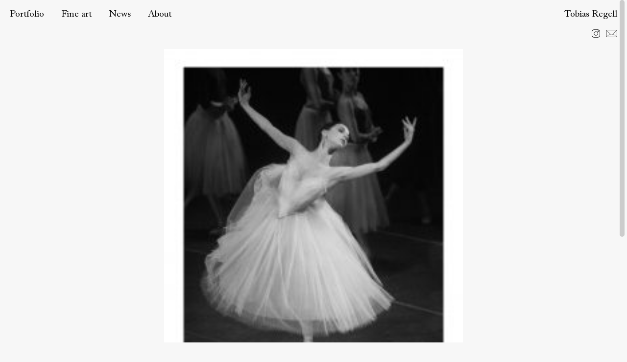

--- FILE ---
content_type: text/html; charset=UTF-8
request_url: https://www.tobiasregell.com/34-2/
body_size: 8825
content:
<!DOCTYPE html>
<html lang="en-US">
<head>
<meta charset="UTF-8" />
<meta name="viewport" content="width=device-width, initial-scale=1.0, maximum-scale=1.0, user-scalable=yes" />
<title>#34 &#8211; Tobias Regell</title>
<link rel="profile" href="http://gmpg.org/xfn/11" />
<link rel="pingback" href="https://www.tobiasregell.com/xmlrpc.php" />
<link rel="apple-touch-icon" sizes="180x180" href="https://usercontent.one/wp/www.tobiasregell.com/wp-content/themes/tobiasregell-testing-php-changes/images/apple-touch-icon.png?media=1666876489">
<link rel="icon" type="image/png" href="https://usercontent.one/wp/www.tobiasregell.com/wp-content/themes/tobiasregell-testing-php-changes/images/favicon-32x32.png?media=1666876489?v=2" sizes="32x32">
<link rel="icon" type="image/png" href="https://usercontent.one/wp/www.tobiasregell.com/wp-content/themes/tobiasregell-testing-php-changes/images/favicon-16x16.png?media=1666876489?v=2" sizes="16x16">
<link rel="manifest" href="https://usercontent.one/wp/www.tobiasregell.com/wp-content/themes/tobiasregell-testing-php-changes/images/manifest.json?media=1666876489">
<link rel="mask-icon" href="https://usercontent.one/wp/www.tobiasregell.com/wp-content/themes/tobiasregell-testing-php-changes/images/safari-pinned-tab.svg?media=1666876489" color="#000000">
<meta name="theme-color" content="#ffffff">
<meta name='robots' content='index, follow, max-image-preview:large, max-snippet:-1, max-video-preview:-1' />

	<!-- This site is optimized with the Yoast SEO plugin v26.7 - https://yoast.com/wordpress/plugins/seo/ -->
	<link rel="canonical" href="https://www.tobiasregell.com/34-2/" />
	<meta property="og:locale" content="en_US" />
	<meta property="og:type" content="article" />
	<meta property="og:title" content="#34 &#8211; Tobias Regell" />
	<meta property="og:description" content="Jordan-Elizabeth Long &#8230;" />
	<meta property="og:url" content="https://www.tobiasregell.com/34-2/" />
	<meta property="og:site_name" content="Tobias Regell" />
	<meta property="article:published_time" content="2018-09-06T12:55:56+00:00" />
	<meta property="og:image" content="https://usercontent.one/wp/www.tobiasregell.com/wp-content/uploads/2018/09/MG_1265hemsida-1489x2000.jpg?media=1666876489" />
	<meta property="og:image:width" content="1489" />
	<meta property="og:image:height" content="2000" />
	<meta property="og:image:type" content="image/jpeg" />
	<meta name="author" content="Tobias Regell" />
	<meta name="twitter:card" content="summary_large_image" />
	<script type="application/ld+json" class="yoast-schema-graph">{"@context":"https://schema.org","@graph":[{"@type":"Article","@id":"https://www.tobiasregell.com/34-2/#article","isPartOf":{"@id":"https://www.tobiasregell.com/34-2/"},"author":{"name":"Tobias Regell","@id":"https://www.tobiasregell.com/#/schema/person/cef28919419bced2cb454ec6e9036776"},"headline":"#34","datePublished":"2018-09-06T12:55:56+00:00","mainEntityOfPage":{"@id":"https://www.tobiasregell.com/34-2/"},"wordCount":2,"commentCount":0,"publisher":{"@id":"https://www.tobiasregell.com/#/schema/person/cef28919419bced2cb454ec6e9036776"},"image":{"@id":"https://www.tobiasregell.com/34-2/#primaryimage"},"thumbnailUrl":"https://www.tobiasregell.com/wp-content/uploads/2018/09/MG_1265hemsida.jpg","articleSection":["All"],"inLanguage":"en-US","potentialAction":[{"@type":"CommentAction","name":"Comment","target":["https://www.tobiasregell.com/34-2/#respond"]}]},{"@type":"WebPage","@id":"https://www.tobiasregell.com/34-2/","url":"https://www.tobiasregell.com/34-2/","name":"#34 &#8211; Tobias Regell","isPartOf":{"@id":"https://www.tobiasregell.com/#website"},"primaryImageOfPage":{"@id":"https://www.tobiasregell.com/34-2/#primaryimage"},"image":{"@id":"https://www.tobiasregell.com/34-2/#primaryimage"},"thumbnailUrl":"https://www.tobiasregell.com/wp-content/uploads/2018/09/MG_1265hemsida.jpg","datePublished":"2018-09-06T12:55:56+00:00","breadcrumb":{"@id":"https://www.tobiasregell.com/34-2/#breadcrumb"},"inLanguage":"en-US","potentialAction":[{"@type":"ReadAction","target":["https://www.tobiasregell.com/34-2/"]}]},{"@type":"ImageObject","inLanguage":"en-US","@id":"https://www.tobiasregell.com/34-2/#primaryimage","url":"https://www.tobiasregell.com/wp-content/uploads/2018/09/MG_1265hemsida.jpg","contentUrl":"https://www.tobiasregell.com/wp-content/uploads/2018/09/MG_1265hemsida.jpg","width":4306,"height":5782},{"@type":"BreadcrumbList","@id":"https://www.tobiasregell.com/34-2/#breadcrumb","itemListElement":[{"@type":"ListItem","position":1,"name":"Home","item":"https://www.tobiasregell.com/"},{"@type":"ListItem","position":2,"name":"News","item":"https://www.tobiasregell.com/news/"},{"@type":"ListItem","position":3,"name":"#34"}]},{"@type":"WebSite","@id":"https://www.tobiasregell.com/#website","url":"https://www.tobiasregell.com/","name":"Tobias Regell","description":"","publisher":{"@id":"https://www.tobiasregell.com/#/schema/person/cef28919419bced2cb454ec6e9036776"},"potentialAction":[{"@type":"SearchAction","target":{"@type":"EntryPoint","urlTemplate":"https://www.tobiasregell.com/?s={search_term_string}"},"query-input":{"@type":"PropertyValueSpecification","valueRequired":true,"valueName":"search_term_string"}}],"inLanguage":"en-US"},{"@type":["Person","Organization"],"@id":"https://www.tobiasregell.com/#/schema/person/cef28919419bced2cb454ec6e9036776","name":"Tobias Regell","image":{"@type":"ImageObject","inLanguage":"en-US","@id":"https://www.tobiasregell.com/#/schema/person/image/","url":"https://secure.gravatar.com/avatar/353e1fc5b016986a9812d531609d11055a383d481c8dbe149015fbb9c9949f23?s=96&d=mm&r=g","contentUrl":"https://secure.gravatar.com/avatar/353e1fc5b016986a9812d531609d11055a383d481c8dbe149015fbb9c9949f23?s=96&d=mm&r=g","caption":"Tobias Regell"},"logo":{"@id":"https://www.tobiasregell.com/#/schema/person/image/"},"sameAs":["http://www.tobiasregell.com/"]}]}</script>
	<!-- / Yoast SEO plugin. -->


<link rel="alternate" type="application/rss+xml" title="Tobias Regell &raquo; #34 Comments Feed" href="https://www.tobiasregell.com/34-2/feed/" />
<link rel="alternate" title="oEmbed (JSON)" type="application/json+oembed" href="https://www.tobiasregell.com/wp-json/oembed/1.0/embed?url=https%3A%2F%2Fwww.tobiasregell.com%2F34-2%2F" />
<link rel="alternate" title="oEmbed (XML)" type="text/xml+oembed" href="https://www.tobiasregell.com/wp-json/oembed/1.0/embed?url=https%3A%2F%2Fwww.tobiasregell.com%2F34-2%2F&#038;format=xml" />
<style id='wp-img-auto-sizes-contain-inline-css' type='text/css'>
img:is([sizes=auto i],[sizes^="auto," i]){contain-intrinsic-size:3000px 1500px}
/*# sourceURL=wp-img-auto-sizes-contain-inline-css */
</style>
<style id='wp-emoji-styles-inline-css' type='text/css'>

	img.wp-smiley, img.emoji {
		display: inline !important;
		border: none !important;
		box-shadow: none !important;
		height: 1em !important;
		width: 1em !important;
		margin: 0 0.07em !important;
		vertical-align: -0.1em !important;
		background: none !important;
		padding: 0 !important;
	}
/*# sourceURL=wp-emoji-styles-inline-css */
</style>
<style id='wp-block-library-inline-css' type='text/css'>
:root{--wp-block-synced-color:#7a00df;--wp-block-synced-color--rgb:122,0,223;--wp-bound-block-color:var(--wp-block-synced-color);--wp-editor-canvas-background:#ddd;--wp-admin-theme-color:#007cba;--wp-admin-theme-color--rgb:0,124,186;--wp-admin-theme-color-darker-10:#006ba1;--wp-admin-theme-color-darker-10--rgb:0,107,160.5;--wp-admin-theme-color-darker-20:#005a87;--wp-admin-theme-color-darker-20--rgb:0,90,135;--wp-admin-border-width-focus:2px}@media (min-resolution:192dpi){:root{--wp-admin-border-width-focus:1.5px}}.wp-element-button{cursor:pointer}:root .has-very-light-gray-background-color{background-color:#eee}:root .has-very-dark-gray-background-color{background-color:#313131}:root .has-very-light-gray-color{color:#eee}:root .has-very-dark-gray-color{color:#313131}:root .has-vivid-green-cyan-to-vivid-cyan-blue-gradient-background{background:linear-gradient(135deg,#00d084,#0693e3)}:root .has-purple-crush-gradient-background{background:linear-gradient(135deg,#34e2e4,#4721fb 50%,#ab1dfe)}:root .has-hazy-dawn-gradient-background{background:linear-gradient(135deg,#faaca8,#dad0ec)}:root .has-subdued-olive-gradient-background{background:linear-gradient(135deg,#fafae1,#67a671)}:root .has-atomic-cream-gradient-background{background:linear-gradient(135deg,#fdd79a,#004a59)}:root .has-nightshade-gradient-background{background:linear-gradient(135deg,#330968,#31cdcf)}:root .has-midnight-gradient-background{background:linear-gradient(135deg,#020381,#2874fc)}:root{--wp--preset--font-size--normal:16px;--wp--preset--font-size--huge:42px}.has-regular-font-size{font-size:1em}.has-larger-font-size{font-size:2.625em}.has-normal-font-size{font-size:var(--wp--preset--font-size--normal)}.has-huge-font-size{font-size:var(--wp--preset--font-size--huge)}.has-text-align-center{text-align:center}.has-text-align-left{text-align:left}.has-text-align-right{text-align:right}.has-fit-text{white-space:nowrap!important}#end-resizable-editor-section{display:none}.aligncenter{clear:both}.items-justified-left{justify-content:flex-start}.items-justified-center{justify-content:center}.items-justified-right{justify-content:flex-end}.items-justified-space-between{justify-content:space-between}.screen-reader-text{border:0;clip-path:inset(50%);height:1px;margin:-1px;overflow:hidden;padding:0;position:absolute;width:1px;word-wrap:normal!important}.screen-reader-text:focus{background-color:#ddd;clip-path:none;color:#444;display:block;font-size:1em;height:auto;left:5px;line-height:normal;padding:15px 23px 14px;text-decoration:none;top:5px;width:auto;z-index:100000}html :where(.has-border-color){border-style:solid}html :where([style*=border-top-color]){border-top-style:solid}html :where([style*=border-right-color]){border-right-style:solid}html :where([style*=border-bottom-color]){border-bottom-style:solid}html :where([style*=border-left-color]){border-left-style:solid}html :where([style*=border-width]){border-style:solid}html :where([style*=border-top-width]){border-top-style:solid}html :where([style*=border-right-width]){border-right-style:solid}html :where([style*=border-bottom-width]){border-bottom-style:solid}html :where([style*=border-left-width]){border-left-style:solid}html :where(img[class*=wp-image-]){height:auto;max-width:100%}:where(figure){margin:0 0 1em}html :where(.is-position-sticky){--wp-admin--admin-bar--position-offset:var(--wp-admin--admin-bar--height,0px)}@media screen and (max-width:600px){html :where(.is-position-sticky){--wp-admin--admin-bar--position-offset:0px}}

/*# sourceURL=wp-block-library-inline-css */
</style><style id='global-styles-inline-css' type='text/css'>
:root{--wp--preset--aspect-ratio--square: 1;--wp--preset--aspect-ratio--4-3: 4/3;--wp--preset--aspect-ratio--3-4: 3/4;--wp--preset--aspect-ratio--3-2: 3/2;--wp--preset--aspect-ratio--2-3: 2/3;--wp--preset--aspect-ratio--16-9: 16/9;--wp--preset--aspect-ratio--9-16: 9/16;--wp--preset--color--black: #000000;--wp--preset--color--cyan-bluish-gray: #abb8c3;--wp--preset--color--white: #ffffff;--wp--preset--color--pale-pink: #f78da7;--wp--preset--color--vivid-red: #cf2e2e;--wp--preset--color--luminous-vivid-orange: #ff6900;--wp--preset--color--luminous-vivid-amber: #fcb900;--wp--preset--color--light-green-cyan: #7bdcb5;--wp--preset--color--vivid-green-cyan: #00d084;--wp--preset--color--pale-cyan-blue: #8ed1fc;--wp--preset--color--vivid-cyan-blue: #0693e3;--wp--preset--color--vivid-purple: #9b51e0;--wp--preset--gradient--vivid-cyan-blue-to-vivid-purple: linear-gradient(135deg,rgb(6,147,227) 0%,rgb(155,81,224) 100%);--wp--preset--gradient--light-green-cyan-to-vivid-green-cyan: linear-gradient(135deg,rgb(122,220,180) 0%,rgb(0,208,130) 100%);--wp--preset--gradient--luminous-vivid-amber-to-luminous-vivid-orange: linear-gradient(135deg,rgb(252,185,0) 0%,rgb(255,105,0) 100%);--wp--preset--gradient--luminous-vivid-orange-to-vivid-red: linear-gradient(135deg,rgb(255,105,0) 0%,rgb(207,46,46) 100%);--wp--preset--gradient--very-light-gray-to-cyan-bluish-gray: linear-gradient(135deg,rgb(238,238,238) 0%,rgb(169,184,195) 100%);--wp--preset--gradient--cool-to-warm-spectrum: linear-gradient(135deg,rgb(74,234,220) 0%,rgb(151,120,209) 20%,rgb(207,42,186) 40%,rgb(238,44,130) 60%,rgb(251,105,98) 80%,rgb(254,248,76) 100%);--wp--preset--gradient--blush-light-purple: linear-gradient(135deg,rgb(255,206,236) 0%,rgb(152,150,240) 100%);--wp--preset--gradient--blush-bordeaux: linear-gradient(135deg,rgb(254,205,165) 0%,rgb(254,45,45) 50%,rgb(107,0,62) 100%);--wp--preset--gradient--luminous-dusk: linear-gradient(135deg,rgb(255,203,112) 0%,rgb(199,81,192) 50%,rgb(65,88,208) 100%);--wp--preset--gradient--pale-ocean: linear-gradient(135deg,rgb(255,245,203) 0%,rgb(182,227,212) 50%,rgb(51,167,181) 100%);--wp--preset--gradient--electric-grass: linear-gradient(135deg,rgb(202,248,128) 0%,rgb(113,206,126) 100%);--wp--preset--gradient--midnight: linear-gradient(135deg,rgb(2,3,129) 0%,rgb(40,116,252) 100%);--wp--preset--font-size--small: 13px;--wp--preset--font-size--medium: 20px;--wp--preset--font-size--large: 36px;--wp--preset--font-size--x-large: 42px;--wp--preset--spacing--20: 0.44rem;--wp--preset--spacing--30: 0.67rem;--wp--preset--spacing--40: 1rem;--wp--preset--spacing--50: 1.5rem;--wp--preset--spacing--60: 2.25rem;--wp--preset--spacing--70: 3.38rem;--wp--preset--spacing--80: 5.06rem;--wp--preset--shadow--natural: 6px 6px 9px rgba(0, 0, 0, 0.2);--wp--preset--shadow--deep: 12px 12px 50px rgba(0, 0, 0, 0.4);--wp--preset--shadow--sharp: 6px 6px 0px rgba(0, 0, 0, 0.2);--wp--preset--shadow--outlined: 6px 6px 0px -3px rgb(255, 255, 255), 6px 6px rgb(0, 0, 0);--wp--preset--shadow--crisp: 6px 6px 0px rgb(0, 0, 0);}:where(.is-layout-flex){gap: 0.5em;}:where(.is-layout-grid){gap: 0.5em;}body .is-layout-flex{display: flex;}.is-layout-flex{flex-wrap: wrap;align-items: center;}.is-layout-flex > :is(*, div){margin: 0;}body .is-layout-grid{display: grid;}.is-layout-grid > :is(*, div){margin: 0;}:where(.wp-block-columns.is-layout-flex){gap: 2em;}:where(.wp-block-columns.is-layout-grid){gap: 2em;}:where(.wp-block-post-template.is-layout-flex){gap: 1.25em;}:where(.wp-block-post-template.is-layout-grid){gap: 1.25em;}.has-black-color{color: var(--wp--preset--color--black) !important;}.has-cyan-bluish-gray-color{color: var(--wp--preset--color--cyan-bluish-gray) !important;}.has-white-color{color: var(--wp--preset--color--white) !important;}.has-pale-pink-color{color: var(--wp--preset--color--pale-pink) !important;}.has-vivid-red-color{color: var(--wp--preset--color--vivid-red) !important;}.has-luminous-vivid-orange-color{color: var(--wp--preset--color--luminous-vivid-orange) !important;}.has-luminous-vivid-amber-color{color: var(--wp--preset--color--luminous-vivid-amber) !important;}.has-light-green-cyan-color{color: var(--wp--preset--color--light-green-cyan) !important;}.has-vivid-green-cyan-color{color: var(--wp--preset--color--vivid-green-cyan) !important;}.has-pale-cyan-blue-color{color: var(--wp--preset--color--pale-cyan-blue) !important;}.has-vivid-cyan-blue-color{color: var(--wp--preset--color--vivid-cyan-blue) !important;}.has-vivid-purple-color{color: var(--wp--preset--color--vivid-purple) !important;}.has-black-background-color{background-color: var(--wp--preset--color--black) !important;}.has-cyan-bluish-gray-background-color{background-color: var(--wp--preset--color--cyan-bluish-gray) !important;}.has-white-background-color{background-color: var(--wp--preset--color--white) !important;}.has-pale-pink-background-color{background-color: var(--wp--preset--color--pale-pink) !important;}.has-vivid-red-background-color{background-color: var(--wp--preset--color--vivid-red) !important;}.has-luminous-vivid-orange-background-color{background-color: var(--wp--preset--color--luminous-vivid-orange) !important;}.has-luminous-vivid-amber-background-color{background-color: var(--wp--preset--color--luminous-vivid-amber) !important;}.has-light-green-cyan-background-color{background-color: var(--wp--preset--color--light-green-cyan) !important;}.has-vivid-green-cyan-background-color{background-color: var(--wp--preset--color--vivid-green-cyan) !important;}.has-pale-cyan-blue-background-color{background-color: var(--wp--preset--color--pale-cyan-blue) !important;}.has-vivid-cyan-blue-background-color{background-color: var(--wp--preset--color--vivid-cyan-blue) !important;}.has-vivid-purple-background-color{background-color: var(--wp--preset--color--vivid-purple) !important;}.has-black-border-color{border-color: var(--wp--preset--color--black) !important;}.has-cyan-bluish-gray-border-color{border-color: var(--wp--preset--color--cyan-bluish-gray) !important;}.has-white-border-color{border-color: var(--wp--preset--color--white) !important;}.has-pale-pink-border-color{border-color: var(--wp--preset--color--pale-pink) !important;}.has-vivid-red-border-color{border-color: var(--wp--preset--color--vivid-red) !important;}.has-luminous-vivid-orange-border-color{border-color: var(--wp--preset--color--luminous-vivid-orange) !important;}.has-luminous-vivid-amber-border-color{border-color: var(--wp--preset--color--luminous-vivid-amber) !important;}.has-light-green-cyan-border-color{border-color: var(--wp--preset--color--light-green-cyan) !important;}.has-vivid-green-cyan-border-color{border-color: var(--wp--preset--color--vivid-green-cyan) !important;}.has-pale-cyan-blue-border-color{border-color: var(--wp--preset--color--pale-cyan-blue) !important;}.has-vivid-cyan-blue-border-color{border-color: var(--wp--preset--color--vivid-cyan-blue) !important;}.has-vivid-purple-border-color{border-color: var(--wp--preset--color--vivid-purple) !important;}.has-vivid-cyan-blue-to-vivid-purple-gradient-background{background: var(--wp--preset--gradient--vivid-cyan-blue-to-vivid-purple) !important;}.has-light-green-cyan-to-vivid-green-cyan-gradient-background{background: var(--wp--preset--gradient--light-green-cyan-to-vivid-green-cyan) !important;}.has-luminous-vivid-amber-to-luminous-vivid-orange-gradient-background{background: var(--wp--preset--gradient--luminous-vivid-amber-to-luminous-vivid-orange) !important;}.has-luminous-vivid-orange-to-vivid-red-gradient-background{background: var(--wp--preset--gradient--luminous-vivid-orange-to-vivid-red) !important;}.has-very-light-gray-to-cyan-bluish-gray-gradient-background{background: var(--wp--preset--gradient--very-light-gray-to-cyan-bluish-gray) !important;}.has-cool-to-warm-spectrum-gradient-background{background: var(--wp--preset--gradient--cool-to-warm-spectrum) !important;}.has-blush-light-purple-gradient-background{background: var(--wp--preset--gradient--blush-light-purple) !important;}.has-blush-bordeaux-gradient-background{background: var(--wp--preset--gradient--blush-bordeaux) !important;}.has-luminous-dusk-gradient-background{background: var(--wp--preset--gradient--luminous-dusk) !important;}.has-pale-ocean-gradient-background{background: var(--wp--preset--gradient--pale-ocean) !important;}.has-electric-grass-gradient-background{background: var(--wp--preset--gradient--electric-grass) !important;}.has-midnight-gradient-background{background: var(--wp--preset--gradient--midnight) !important;}.has-small-font-size{font-size: var(--wp--preset--font-size--small) !important;}.has-medium-font-size{font-size: var(--wp--preset--font-size--medium) !important;}.has-large-font-size{font-size: var(--wp--preset--font-size--large) !important;}.has-x-large-font-size{font-size: var(--wp--preset--font-size--x-large) !important;}
/*# sourceURL=global-styles-inline-css */
</style>

<style id='classic-theme-styles-inline-css' type='text/css'>
/*! This file is auto-generated */
.wp-block-button__link{color:#fff;background-color:#32373c;border-radius:9999px;box-shadow:none;text-decoration:none;padding:calc(.667em + 2px) calc(1.333em + 2px);font-size:1.125em}.wp-block-file__button{background:#32373c;color:#fff;text-decoration:none}
/*# sourceURL=/wp-includes/css/classic-themes.min.css */
</style>
<link rel='stylesheet' id='bootstrapcss-css' href='https://usercontent.one/wp/www.tobiasregell.com/wp-content/themes/tobiasregell-testing-php-changes/css/bootstrap.min.css?ver=6.9&media=1666876489' type='text/css' media='all' />
<link rel='stylesheet' id='royalslidercss-css' href='https://usercontent.one/wp/www.tobiasregell.com/wp-content/themes/tobiasregell-testing-php-changes/css/royalslider.css?ver=6.9&media=1666876489' type='text/css' media='all' />
<link rel='stylesheet' id='style-css' href='https://usercontent.one/wp/www.tobiasregell.com/wp-content/themes/tobiasregell-testing-php-changes/style.css?ver=6.9&media=1666876489' type='text/css' media='all' />
<script type="text/javascript" src="https://www.tobiasregell.com/wp-includes/js/jquery/jquery.min.js?ver=3.7.1" id="jquery-core-js"></script>
<script type="text/javascript" src="https://www.tobiasregell.com/wp-includes/js/jquery/jquery-migrate.min.js?ver=3.4.1" id="jquery-migrate-js"></script>
<link rel="https://api.w.org/" href="https://www.tobiasregell.com/wp-json/" /><link rel="alternate" title="JSON" type="application/json" href="https://www.tobiasregell.com/wp-json/wp/v2/posts/2068" /><link rel="EditURI" type="application/rsd+xml" title="RSD" href="https://www.tobiasregell.com/xmlrpc.php?rsd" />
<meta name="generator" content="WordPress 6.9" />
<link rel='shortlink' href='https://www.tobiasregell.com/?p=2068' />
<style>[class*=" icon-oc-"],[class^=icon-oc-]{speak:none;font-style:normal;font-weight:400;font-variant:normal;text-transform:none;line-height:1;-webkit-font-smoothing:antialiased;-moz-osx-font-smoothing:grayscale}.icon-oc-one-com-white-32px-fill:before{content:"901"}.icon-oc-one-com:before{content:"900"}#one-com-icon,.toplevel_page_onecom-wp .wp-menu-image{speak:none;display:flex;align-items:center;justify-content:center;text-transform:none;line-height:1;-webkit-font-smoothing:antialiased;-moz-osx-font-smoothing:grayscale}.onecom-wp-admin-bar-item>a,.toplevel_page_onecom-wp>.wp-menu-name{font-size:16px;font-weight:400;line-height:1}.toplevel_page_onecom-wp>.wp-menu-name img{width:69px;height:9px;}.wp-submenu-wrap.wp-submenu>.wp-submenu-head>img{width:88px;height:auto}.onecom-wp-admin-bar-item>a img{height:7px!important}.onecom-wp-admin-bar-item>a img,.toplevel_page_onecom-wp>.wp-menu-name img{opacity:.8}.onecom-wp-admin-bar-item.hover>a img,.toplevel_page_onecom-wp.wp-has-current-submenu>.wp-menu-name img,li.opensub>a.toplevel_page_onecom-wp>.wp-menu-name img{opacity:1}#one-com-icon:before,.onecom-wp-admin-bar-item>a:before,.toplevel_page_onecom-wp>.wp-menu-image:before{content:'';position:static!important;background-color:rgba(240,245,250,.4);border-radius:102px;width:18px;height:18px;padding:0!important}.onecom-wp-admin-bar-item>a:before{width:14px;height:14px}.onecom-wp-admin-bar-item.hover>a:before,.toplevel_page_onecom-wp.opensub>a>.wp-menu-image:before,.toplevel_page_onecom-wp.wp-has-current-submenu>.wp-menu-image:before{background-color:#76b82a}.onecom-wp-admin-bar-item>a{display:inline-flex!important;align-items:center;justify-content:center}#one-com-logo-wrapper{font-size:4em}#one-com-icon{vertical-align:middle}.imagify-welcome{display:none !important;}</style><link rel="icon" href="https://usercontent.one/wp/www.tobiasregell.com/wp-content/uploads/2022/10/tobias-regell.png?media=1666876489" sizes="32x32" />
<link rel="icon" href="https://usercontent.one/wp/www.tobiasregell.com/wp-content/uploads/2022/10/tobias-regell.png?media=1666876489" sizes="192x192" />
<link rel="apple-touch-icon" href="https://usercontent.one/wp/www.tobiasregell.com/wp-content/uploads/2022/10/tobias-regell.png?media=1666876489" />
<meta name="msapplication-TileImage" content="https://usercontent.one/wp/www.tobiasregell.com/wp-content/uploads/2022/10/tobias-regell.png?media=1666876489" />
</head>
 
<body>
		<div id="loader">
							<svg
							  width="40"
							  height="40"
							  viewBox="0 0 200 200"
							  color="#4c4c4c"
							  fill="none"
							  xmlns="http://www.w3.org/2000/svg"
							>
							  <defs>
								<linearGradient id="spinner-secondHalf">
								  <stop offset="0%" stop-opacity="0" stop-color="currentColor" />
								  <stop offset="100%" stop-opacity="0.5" stop-color="currentColor" />
								</linearGradient>
								<linearGradient id="spinner-firstHalf">
								  <stop offset="0%" stop-opacity="1" stop-color="currentColor" />
								  <stop offset="100%" stop-opacity="0.5" stop-color="currentColor" />
								</linearGradient>
							  </defs>

							  <g stroke-width="8">
								<path stroke="url(#spinner-secondHalf)" d="M 4 100 A 96 96 0 0 1 196 100" />
								<path stroke="url(#spinner-firstHalf)" d="M 196 100 A 96 96 0 0 1 4 100" />

								
								<path
								  stroke="currentColor"
								  stroke-linecap="round"
								  d="M 4 100 A 96 96 0 0 1 4 98"
								/>
							  </g>

							  <animateTransform
								from="0 0 0"
								to="360 0 0"
								attributeName="transform"
								type="rotate"
								repeatCount="indefinite"
								dur="1300ms"
							  />
							</svg>
				</div>
<div id="main" class="m-scene">
<div id="left"></div>
<div id="right"></div>
<div id="top"></div>
<div id="bottom"></div>
<header>
        <div class="container-fluid menu-wrap row">
            <div class="col-xs-7 main-menu">
            <div class="nav-button">Menu</div>
            <nav>
                <ul id="menu-menu-1" class=""><li id="menu-item-129" class="menu-item menu-item-type-custom menu-item-object-custom menu-item-129 current-menu-item"><a href="https://www.tobiasregell.com/portfolio/">Portfolio</a></li>
<li id="menu-item-127" class="menu-item menu-item-type-custom menu-item-object-custom menu-item-127 current-menu-item"><a href="https://www.tobiasregell.com/fineart/">Fine art</a></li>
<li id="menu-item-113" class="menu-item menu-item-type-post_type menu-item-object-page current_page_parent menu-item-113 current-menu-item"><a href="https://www.tobiasregell.com/news/">News</a></li>
<li id="menu-item-123" class="menu-item menu-item-type-post_type menu-item-object-page menu-item-123 current-menu-item"><a href="https://www.tobiasregell.com/about/">About</a></li>
</ul>            </nav>
            </div>
            <div class="col-xs-5 logo">
            <a href="https://www.tobiasregell.com/" title="Tobias Regell" rel="home">Tobias Regell</a>
            </div><!--end-logo-->
            <div class="second-menu col-xs-11 scene_element scene_element--fadein ">
                                   </div>
			 
				
            <div class="social-media col-xs-1">
			
                <div class="instagram"><a href="https://www.instagram.com/tobiasregell/" target="_blank">
                <svg version="1.1" id="Layer_1" xmlns="http://www.w3.org/2000/svg" xmlns:xlink="http://www.w3.org/1999/xlink" x="0px" y="0px"
     viewBox="0 0 90 90" style="enable-background:new 0 0 90 90;" xml:space="preserve">
<path d="M45,67.2c-12.3,0-22.2-10-22.2-22.2s10-22.2,22.2-22.2s22.2,10,22.2,22.2S57.3,67.2,45,67.2z M45,26.8
    C35,26.8,26.8,35,26.8,45S35,63.2,45,63.2S63.2,55,63.2,45S55,26.8,45,26.8z M59.6,90H30.4C13.6,90,0,76.4,0,59.6V30.4
    C0,13.6,13.6,0,30.4,0h29.1C76.4,0,90,13.6,90,30.4v29.1C90,76.4,76.4,90,59.6,90z M30.4,4.1C15.9,4.1,4.1,15.9,4.1,30.4v29.1
    c0,14.5,11.8,26.3,26.3,26.3h29.1c14.5,0,26.3-11.8,26.3-26.3V30.4c0-14.5-11.8-26.3-26.3-26.3H30.4z M69.3,28.3
    c-4.2,0-7.5-3.4-7.5-7.5s3.4-7.5,7.5-7.5s7.5,3.4,7.5,7.5S73.4,28.3,69.3,28.3z M69.3,17.3c-1.9,0-3.5,1.5-3.5,3.5s1.5,3.5,3.5,3.5
    s3.5-1.5,3.5-3.5S71.2,17.3,69.3,17.3z"/>
</svg></a>
                </div>
                <div class="email"><a href="mailto:tobias@tobiasregell.com" target="_blank"><svg version="1.1" id="Layer_1" xmlns="http://www.w3.org/2000/svg" xmlns:xlink="http://www.w3.org/1999/xlink" x="0px" y="0px"
     viewBox="0 0 90 90" style="enable-background:new 0 0 90 90;" xml:space="preserve">
<path d="M78.9,25.6l1.1,1.2L57.4,48l20.3,15.3l-1,1.3L56.2,49.1L51,53.9c-1.7,1.6-3.9,2.4-6,2.4s-4.4-0.8-6-2.4l-5.2-4.8L13.2,64.5
    l-1-1.3l20.3-15.3L10,26.7l1.1-1.2l28.9,27.1c2.8,2.6,7.1,2.6,9.9,0L78.9,25.6z M89.6,26.2v37.6c0,5.4-4.3,9.7-9.7,9.7H10
    c-5.4,0-9.7-4.3-9.7-9.7V26.2c0-5.4,4.3-9.7,9.7-9.7H80C85.3,16.5,89.6,20.8,89.6,26.2z M86.4,26.2c0-3.5-2.9-6.5-6.5-6.5H10
    c-3.5,0-6.5,2.9-6.5,6.5v37.6c0,3.5,2.9,6.5,6.5,6.5H80c3.5,0,6.5-2.9,6.5-6.5V26.2z"/>
</svg></a>
                </div>
            </div>
            
        </div>
</header>
<div class="vs-section">
<div id="wrapper" class="wp-singular post-template-default single single-post postid-2068 single-format-standard wp-theme-tobiasregell-testing-php-changes">

<div class="container-fluid">
    <article id="post-2068" class="row post-2068 post type-post status-publish format-standard has-post-thumbnail hentry category-all">
    <div class="col-sm-6 col-sm-offset-3 scene_element scene_element--fadein">
<img width="223" height="300" src="https://usercontent.one/wp/www.tobiasregell.com/wp-content/uploads/2018/09/MG_1265hemsida-223x300.jpg?media=1666876489" class="attachment-medium size-medium wp-post-image" alt="" decoding="async" fetchpriority="high" srcset="https://usercontent.one/wp/www.tobiasregell.com/wp-content/uploads/2018/09/MG_1265hemsida-223x300.jpg?media=1666876489 223w, https://usercontent.one/wp/www.tobiasregell.com/wp-content/uploads/2018/09/MG_1265hemsida-768x1031.jpg?media=1666876489 768w, https://usercontent.one/wp/www.tobiasregell.com/wp-content/uploads/2018/09/MG_1265hemsida-1489x2000.jpg?media=1666876489 1489w" sizes="(max-width: 223px) 100vw, 223px" />    	<h2>06.09.18 - <a href="https://www.tobiasregell.com/34-2/" title="Permalink to #34">#34</a></h2>
 
    <p style="text-align: center;">Jordan-Elizabeth Long &#8230;</p>
    </div>
	</article>
 
 
</div>
	<footer>
	</footer>
</div><!--end wrapper-->
</div><!--end vs-section-->
</div><!--end main-->
<script type="speculationrules">
{"prefetch":[{"source":"document","where":{"and":[{"href_matches":"/*"},{"not":{"href_matches":["/wp-*.php","/wp-admin/*","/wp-content/uploads/*","/wp-content/*","/wp-content/plugins/*","/wp-content/themes/tobiasregell-testing-php-changes/*","/*\\?(.+)"]}},{"not":{"selector_matches":"a[rel~=\"nofollow\"]"}},{"not":{"selector_matches":".no-prefetch, .no-prefetch a"}}]},"eagerness":"conservative"}]}
</script>

<script type="text/javascript" src="https://usercontent.one/wp/www.tobiasregell.com/wp-content/themes/tobiasregell-testing-php-changes/js/jquery.royalslider.min.js?ver=1.1&media=1666876489" id="royalslider-js"></script>
<script type="text/javascript" src="https://usercontent.one/wp/www.tobiasregell.com/wp-content/themes/tobiasregell-testing-php-changes/js/plugins.js?ver=1.1&media=1666876489" id="plugins-js"></script>
<script type="text/javascript" src="https://usercontent.one/wp/www.tobiasregell.com/wp-content/themes/tobiasregell-testing-php-changes/js/script.js?ver=1.1&media=1666876489" id="script-js"></script>
<script id="wp-emoji-settings" type="application/json">
{"baseUrl":"https://s.w.org/images/core/emoji/17.0.2/72x72/","ext":".png","svgUrl":"https://s.w.org/images/core/emoji/17.0.2/svg/","svgExt":".svg","source":{"concatemoji":"https://www.tobiasregell.com/wp-includes/js/wp-emoji-release.min.js?ver=6.9"}}
</script>
<script type="module">
/* <![CDATA[ */
/*! This file is auto-generated */
const a=JSON.parse(document.getElementById("wp-emoji-settings").textContent),o=(window._wpemojiSettings=a,"wpEmojiSettingsSupports"),s=["flag","emoji"];function i(e){try{var t={supportTests:e,timestamp:(new Date).valueOf()};sessionStorage.setItem(o,JSON.stringify(t))}catch(e){}}function c(e,t,n){e.clearRect(0,0,e.canvas.width,e.canvas.height),e.fillText(t,0,0);t=new Uint32Array(e.getImageData(0,0,e.canvas.width,e.canvas.height).data);e.clearRect(0,0,e.canvas.width,e.canvas.height),e.fillText(n,0,0);const a=new Uint32Array(e.getImageData(0,0,e.canvas.width,e.canvas.height).data);return t.every((e,t)=>e===a[t])}function p(e,t){e.clearRect(0,0,e.canvas.width,e.canvas.height),e.fillText(t,0,0);var n=e.getImageData(16,16,1,1);for(let e=0;e<n.data.length;e++)if(0!==n.data[e])return!1;return!0}function u(e,t,n,a){switch(t){case"flag":return n(e,"\ud83c\udff3\ufe0f\u200d\u26a7\ufe0f","\ud83c\udff3\ufe0f\u200b\u26a7\ufe0f")?!1:!n(e,"\ud83c\udde8\ud83c\uddf6","\ud83c\udde8\u200b\ud83c\uddf6")&&!n(e,"\ud83c\udff4\udb40\udc67\udb40\udc62\udb40\udc65\udb40\udc6e\udb40\udc67\udb40\udc7f","\ud83c\udff4\u200b\udb40\udc67\u200b\udb40\udc62\u200b\udb40\udc65\u200b\udb40\udc6e\u200b\udb40\udc67\u200b\udb40\udc7f");case"emoji":return!a(e,"\ud83e\u1fac8")}return!1}function f(e,t,n,a){let r;const o=(r="undefined"!=typeof WorkerGlobalScope&&self instanceof WorkerGlobalScope?new OffscreenCanvas(300,150):document.createElement("canvas")).getContext("2d",{willReadFrequently:!0}),s=(o.textBaseline="top",o.font="600 32px Arial",{});return e.forEach(e=>{s[e]=t(o,e,n,a)}),s}function r(e){var t=document.createElement("script");t.src=e,t.defer=!0,document.head.appendChild(t)}a.supports={everything:!0,everythingExceptFlag:!0},new Promise(t=>{let n=function(){try{var e=JSON.parse(sessionStorage.getItem(o));if("object"==typeof e&&"number"==typeof e.timestamp&&(new Date).valueOf()<e.timestamp+604800&&"object"==typeof e.supportTests)return e.supportTests}catch(e){}return null}();if(!n){if("undefined"!=typeof Worker&&"undefined"!=typeof OffscreenCanvas&&"undefined"!=typeof URL&&URL.createObjectURL&&"undefined"!=typeof Blob)try{var e="postMessage("+f.toString()+"("+[JSON.stringify(s),u.toString(),c.toString(),p.toString()].join(",")+"));",a=new Blob([e],{type:"text/javascript"});const r=new Worker(URL.createObjectURL(a),{name:"wpTestEmojiSupports"});return void(r.onmessage=e=>{i(n=e.data),r.terminate(),t(n)})}catch(e){}i(n=f(s,u,c,p))}t(n)}).then(e=>{for(const n in e)a.supports[n]=e[n],a.supports.everything=a.supports.everything&&a.supports[n],"flag"!==n&&(a.supports.everythingExceptFlag=a.supports.everythingExceptFlag&&a.supports[n]);var t;a.supports.everythingExceptFlag=a.supports.everythingExceptFlag&&!a.supports.flag,a.supports.everything||((t=a.source||{}).concatemoji?r(t.concatemoji):t.wpemoji&&t.twemoji&&(r(t.twemoji),r(t.wpemoji)))});
//# sourceURL=https://www.tobiasregell.com/wp-includes/js/wp-emoji-loader.min.js
/* ]]> */
</script>
<script id="ocvars">var ocSiteMeta = {plugins: {"a3e4aa5d9179da09d8af9b6802f861a8": 1,"2c9812363c3c947e61f043af3c9852d0": 1,"b904efd4c2b650207df23db3e5b40c86": 1,"a3fe9dc9824eccbd72b7e5263258ab2c": 1}}</script></body>
</html>

--- FILE ---
content_type: text/css
request_url: https://usercontent.one/wp/www.tobiasregell.com/wp-content/themes/tobiasregell-testing-php-changes/css/royalslider.css?ver=6.9&media=1666876489
body_size: 2898
content:
/* v1.0.6 */
/* Core RS CSS file. 95% of time you shouldn't change anything here. */
.royalSlider {
	width: 100%;
	height: 100%;
	left: 0;
	right: 0;
	top: 0;
	padding:100px 20px 20px 20px;
	bottom: 0;
	position: fixed;
	direction: ltr;
}
.admin-bar .royalSlider {
	padding:132px 20px 20px 20px;
}
.royalSlider.startpage {
	
}
.royalSlider > * {
	float: left;
}

.rsWebkit3d .rsSlide,
.rsWebkit3d .rsContainer,
.rsWebkit3d .rsThumbs,
.rsWebkit3d .rsPreloader,
.rsWebkit3d img,
.rsWebkit3d .rsOverflow,
.rsWebkit3d .rsBtnCenterer,
.rsWebkit3d .rsAbsoluteEl,
.rsWebkit3d .rsABlock,
.rsWebkit3d .rsLink {
	-webkit-backface-visibility: hidden;
}
.rsFade.rsWebkit3d .rsSlide,
.rsFade.rsWebkit3d img,
.rsFade.rsWebkit3d .rsContainer {
    -webkit-transform: none;
}
.rsOverflow {
	width: 100%;
	height: 100%;
	position: relative;
	overflow: hidden;
	float: left;
	-webkit-tap-highlight-color:rgba(0,0,0,0);
}
.rsContainer {
	position: relative;
	width: 100%;
	height: 100%;
	-webkit-tap-highlight-color:rgba(0,0,0,0);
}

.rsArrow,
.rsThumbsArrow {
	cursor: pointer;
}

.rsThumb {
	float: left;
	position: relative;
}


.rsArrow,
.rsNav,
.rsThumbsArrow {
	opacity: 1;
	-webkit-transition:opacity 0.3s linear;
	-moz-transition:opacity 0.3s linear;
	-o-transition:opacity 0.3s linear;
	transition:opacity 0.3s linear;
}
.rsHidden {
	opacity: 0;
	visibility: hidden;
	-webkit-transition:visibility 0s linear 0.3s,opacity 0.3s linear;
	-moz-transition:visibility 0s linear 0.3s,opacity 0.3s linear;
	-o-transition:visibility 0s linear 0.3s,opacity 0.3s linear;
	transition:visibility 0s linear 0.3s,opacity 0.3s linear;
}


/* Fullscreen options, very important ^^ */
.royalSlider.rsFullscreen {
	position: fixed !important;
	height: auto !important;
	width: auto !important;
	margin: 0 !important;
	padding: 0 !important;
	z-index: 2147483647 !important;
	top: 0 !important;
	left: 0 !important;
	bottom: 0 !important;
	right: 0 !important;
}

.royalSlider .rsSlide.rsFakePreloader {
	opacity: 1 !important;
	-webkit-transition: 0s;
	-moz-transition: 0s;
	-o-transition:  0s;
	transition:  0s;
	display: none;
}

.rsSlide {
	position: absolute;
	left: 0;
	top: 0;
	display: block;
	overflow: hidden;
	background: #f7f7f7;
	height: 100%;
	width: 100%;
}
.rsContent {
	width: 100%;
	height: 100%;
	position: relative;
}

.rsPreloader {
	position:absolute;
	z-index: 0;	
}

.rsNav {
	-moz-user-select: -moz-none;
	-webkit-user-select: none;
	user-select: none;
}
.rsNavItem {
	-webkit-tap-highlight-color:rgba(0,0,0,0.25);
}

.rsThumbs {
	cursor: pointer;
	position: relative;
	overflow: hidden;
	float: left;
	z-index: 22;
}
.rsTabs {
	float: left;
	background: none !important;
}
.rsTabs,
.rsThumbs {
	-webkit-tap-highlight-color:rgba(0,0,0,0);
	-webkit-tap-highlight-color:rgba(0,0,0,0);
}

img.rsImg {
	max-width: none;
}

.grab-cursor {
	cursor:url(grab.png) 8 8, move; 
}

.grabbing-cursor{ 
	cursor:url(grabbing.png) 8 8, move;
}

.rsNoDrag {
	cursor: auto;
}

.rsLink {
	left:0;
	top:0;
	position:absolute;
	width:100%;
	height:100%;
	display:block;	
	z-index: 20;
	background: url(blank.gif);
}

/******************************
*
*  RoyalSlider Default Skin 
*
*    1. Arrows 
*    2. Bullets
*    3. Thumbnails
*    4. Tabs
*    5. Fullscreen button
*    6. Play/close video button
*    7. Preloader
*    8. Caption
*    
*  Sprite: 'rs-default.png'
*  Feel free to edit anything
*  If you don't some part - just delete it
* 
******************************/


/* Background */
.rsDefault,
.rsDefault .rsOverflow,
.rsDefault .rsSlide,
.rsDefault .rsVideoFrameHolder,
.rsDefault .rsThumbs {
	color: #FFF;
}

/***************
*
*  3. Thumbnails
*
****************/

.rsDefault .rsThumbsHor {
	width: 100%;
	height: 0;
	position: fixed;
	bottom: 20px;
	left: 0;
	-webkit-transition: all .5s;
  	transition: all .5s;
  	background-color: #f7f7f7;
  	z-index: 999;
}
.rsDefault .rsThumbsHor.hover {
	height: 130px;
}
.thumb-hover {
	position: absolute;
	z-index: 1;
	width: 100%;
	height: 100px;
	bottom: 0;
}
.rsThumbsHor.thumbs {
	height: 130px;
}
.rsDefault .rsThumbsVer {
	width: 96px;
	height: 100%;
	position: absolute;
	top: 0;
	right: 0;
}
.rsDefault.rsWithThumbsHor .rsThumbsContainer {
	position: fixed;
	background-color: #f7f7f7;
	
}
.rsDefault.rsWithThumbsVer .rsThumbsContainer {
	position: relative;
	width: 100%;
}
.rsDefault .rsThumb:hover {
	opacity: 1;
	filter: alpha(opacity=100);
}
.rsDefault .rsThumb {
	padding: 20px 0 0 20px;
	float: left;
	margin: 0 !important;
	overflow: hidden;
	width: 200px;
	height: 130px;
	opacity: 0.3;
	filter: alpha(opacity=30);
	-webkit-transition: all .5s;
  	transition: all .5s;
}
.rsDefault .rsThumb img {
  -webkit-transition: all .5s;
  transition: all .5s;
	width: 180px;
	opacity: 1 !important;
	height: auto;
	margin: 0 auto;
}
.rsDefault .rsThumb.rsNavSelected {
	opacity: 1;
	filter: alpha(opacity=100);
}
.rsDefault .rsThumb.rsNavSelected img {
}
.rsDefault .rsTmb {
	opacity: 0;
	background-size: cover;
	background-position: center;
	background-repeat: no-repeat;
	height: 100%;
	width: 100%;
	display: block;
}

/* Thumbnails with text */
.rsDefault .rsTmb h5 {
	font-size: 16px;
	margin: 0;
	padding: 0;
	line-height: 20px;
	color: #FFF;
}
.rsDefault .rsTmb span {
	color: #DDD;
	margin: 0;
	padding: 0;
	font-size: 13px;
	line-height: 18px;
}



/* Thumbnails arrow icons */
.rsDefault .rsThumbsArrow {
	height: 100%;
	width: 20px;
	position: absolute;
	display: block;
	cursor: pointer;	
	z-index: 21;	
	background: #000;
	background: rgba(0,0,0,0.75);
}
.rsDefault .rsThumbsArrow:hover {
	background: rgba(0,0,0,0.9);
}
.rsDefault.rsWithThumbsVer .rsThumbsArrow {
	width: 100%;
	height: 20px;
}
.rsDefault.rsWithThumbsVer .rsThumbsArrowLeft { top: 0; left: 0; }
.rsDefault.rsWithThumbsVer .rsThumbsArrowRight { bottom: 0;  left: 0; }

.rsDefault.rsWithThumbsHor .rsThumbsArrowLeft { left: 0; top: 0; }
.rsDefault.rsWithThumbsHor .rsThumbsArrowRight { right: 0; top:0; }

.rsDefault .rsThumbsArrowIcn {		
	width: 16px;
	height: 16px;
	top: 50%;
	left: 50%;
	margin-top:-8px;	
	margin-left: -8px;
	position: absolute;	
	cursor: pointer;	
	background: url('rs-default.png');
}

.rsDefault.rsWithThumbsHor .rsThumbsArrowLeft .rsThumbsArrowIcn { background-position: -128px -32px; }
.rsDefault.rsWithThumbsHor .rsThumbsArrowRight .rsThumbsArrowIcn { background-position: -128px -48px; }

.rsDefault.rsWithThumbsVer .rsThumbsArrowLeft .rsThumbsArrowIcn { background-position: -144px -32px; }
.rsDefault.rsWithThumbsVer .rsThumbsArrowRight .rsThumbsArrowIcn { background-position: -144px -48px; }

.rsDefault .rsThumbsArrowDisabled { display: none !important; }

/* Thumbnails resizing on smaller screens */
@media screen and (min-width: 0px) and (max-width: 800px) {
	.rsDefault .rsThumbsHor {
	
	}
	.rsDefault .rsThumbsVer {
		
	}
}

/***************
*
*  7. Preloader
*
****************/

.rsDefault .rsPreloader {
	width:20px;
	height:20px;
	background-image:url(preloader-white.gif);

	left:50%;
	top:50%;
	margin-left:-10px;
	margin-top:-10px;	
}

.arrow-wrap.right {
 right: 0;
}
.arrow-wrap.left {
 left: 0;
}
.arrow-wrap {
	margin-top: -50px;
    display: table;
    position: fixed;
    height: 100%;
    width: 30px;
}
.arrow-wrap svg {
	margin-top: 4px;
	padding-left: 10px;
	padding-right: 10px;
	cursor: pointer;
}
.arrow-middle {
    display: table-cell;
    vertical-align: middle;
}
.arrow-inner {
    margin-left: auto;
    margin-right: auto; 
}
.post-link.next-post-link {
	text-align: right;
	right: 20px;
}
.post-link.prev-post-link {
	left: 20px;
}
.post-link.last-slide {
	opacity: 1;
	visibility: visible;
}
.post-link.prev-post-link a {
	padding: 7px 10px 5px 20px;
	background: #f7f7f7;
}
.post-link.next-post-link a {
	right: 0;
	padding: 7px 20px 5px 10px;
	background: #f7f7f7;
}
.post-link a {
	font-size: 1.1em;
	color: #7c7c7c;
	top: 0px;
	font-style: italic;
	position: absolute;
}
.post-link a:hover {
	color: #000;
}
.post-link {
	margin-top:-25px;
	height: 26px;
	overflow: hidden;
	opacity: 0;
	width: 110px;
	visibility: hidden;
	position: absolute;
	-webkit-transition: all .5s;
  	transition: all .5s;
}
.arrow-wrap.left.first-slide .arrow {
	opacity: 0.2;
}
.arrow-wrap.right.last-slide .arrow {
	opacity: 0.2;
}
.arrow-wrap.left .arrow {
	right: 10px;
}
.arrow-wrap.right .arrow {
	left: -10px;
}
.arrow-wrap .arrow {
	-webkit-transition: all .5s;
  	transition: all .5s;
	height: 10px;
	width: 10px;
	position: absolute;
}
.arrow {
	position: absolute;
	margin-top: -24px;
}
/***************
*
*  8. Global caption
*
****************/
.rsDefault .rsGCaption {
	position: absolute;
	float: none;
	bottom: 6px;
	left: 6px;
	text-align: left;

	background: rgb(0, 0, 0);
    background: rgba(0, 0, 0, 0.75);

	color: #FFF;
	padding: 2px 8px;
	width: auto;
	font-size: 12px;
	border-radius: 2px;
}








.chocolat-zoomable.chocolat-zoomed .chocolat-img{
    cursor : zoom-out;
}
.chocolat-open{
    overflow: hidden;
}
.chocolat-overlay{
    height:100%;
    width:100%;
    position:fixed;
    left:0;
    top:0;
    z-index:10;
    background-color:#f7f7f7;
    display:none;
}
.chocolat-zoomed .chocolat-wrapper {
	width: 100%;
}
.chocolat-wrapper{
    height:100%;
    width:100%;
    position:fixed;
    left:0;
    margin: 0 auto;
    top:0;
    z-index:999;
    color: #fff;
}
.image-view {
	width: 90%;
	height: 90%;
	display: block;
	position: fixed;
}
.chocolat-zoomable .chocolat-img{
    cursor : zoom-in;
}
.chocolat-loader{
    height:20px;
    width:20px;
    position:absolute;
    left:50%;
    top:50% ;
    margin-left:-16px;
    margin-top:-16px;
    z-index:11;
    background:url(../images/loader.gif);
    display:none;
}
.chocolat-content {
    position:fixed;
    width:0px;
    height:0px;
    left:50%;
    top:50%;
    z-index:14;
    text-align: left;
}

.chocolat-content .chocolat-img {
    position:absolute;
    width:100%;
    height:100%;
}
.chocolat-wrapper .chocolat-left{
    position:absolute;
    left:0;
    width:50px;
    height:100px;
    top: 50%;
    margin-top: -50px;
    cursor:pointer;
    background:url(../images/left.svg) 50% 50% no-repeat;
    background-size: 25%;
    z-index: 17;
    display: none;
}
.chocolat-wrapper .chocolat-right{
    position:absolute;
    right:0;
    width:50px;
    height:100px;
    top: 50%;
    margin-top: -50px;
    cursor:pointer;
    background:url(../images/right.svg)  50% 50% no-repeat;
    background-size: 25%;
    z-index: 17;
    display: none;
}
.chocolat-wrapper .chocolat-right.active{
    display: block;
}
.chocolat-wrapper .chocolat-left.active{
    display: block;
}
.chocolat-wrapper .chocolat-top{
	display: block;
	position: absolute;
	z-index: 999;
	width: 100%;
	height:50px;
}
.chocolat-wrapper .chocolat-close{
    width:50px;
    height:50px;
    cursor:pointer;
    position: absolute;
    top: 0;
    right: 0;
    background:url(../images/close.svg) 50% 50% no-repeat;
    background-size: 15px;
}
.chocolat-wrapper .chocolat-bottom{
	display: none;
    position:absolute;
    bottom:0;
    left: 0;
    right: 0;
    height:40px;
    z-index: 13;
}
.chocolat-wrapper .chocolat-set-title p {
	line-height: normal;
	font-size: 1em;
	margin: 10px 0 0 0;
	font-family: 'Adobe Caslon Pro';
}
.chocolat-wrapper .chocolat-set-title {
    display: block !important;
    position: absolute;
    color: #000;
    left: 100%;
    bottom: 0;
    width: 100%;
    text-align: left;
    padding:0px 20px;
    font-size: 1em;
}
@media only screen and (max-width : 768px) {
	.chocolat-wrapper .chocolat-set-title {
		padding: 10px 0;
		left: 0;
		top: 100%;
	}
	.arrow {
		display: none;
	}
	.arrow-wrap {
		margin-top: -100px;
	}
	.post-link {
		position: fixed;
		bottom: 20px;
	}
	.post-link.next-post-link {
		right: 0;
	}
	.post-link.prev-post-link {
		left: 0;
	}
}

.chocolat-set-title li {
}
.chocolat-set-title .title {
	font-style: italic;
}
.chocolat-wrapper .chocolat-pagination{
    display: none;
}
.chocolat-wrapper .chocolat-fullscreen{
    display: none;
}
.chocolat-wrapper .chocolat-description{
    display: none;
}

/* no container mode*/
body.chocolat-open>.chocolat-overlay{
    z-index:15;
}
body.chocolat-open>.chocolat-loader{
    z-index:15;
}
body.chocolat-open>.chocolat-content{
    z-index:17;
}

/* container mode*/
.chocolat-in-container .chocolat-wrapper,
.chocolat-in-container .chocolat-content,
.chocolat-in-container .chocolat-overlay{
    position: absolute;
}
.chocolat-in-container{
    position: relative;
}


.chocolat-zoomable .chocolat-top,
.chocolat-zoomable .chocolat-bottom,
.chocolat-zoomable .chocolat-right,
.chocolat-zoomable .chocolat-left,
.chocolat-zoomable .chocolat-set-title {
   -webkit-transition: all .5s;
   transition: all .5s;
   opacity: 1;
   visibility: visible;
}

.chocolat-zoomable.chocolat-zoomed .chocolat-top,
.chocolat-zoomable.chocolat-zoomed .chocolat-bottom,
.chocolat-zoomable.chocolat-zoomed .chocolat-right,
.chocolat-zoomable.chocolat-zoomed .chocolat-left,
.chocolat-zoomable.chocolat-zoomed .chocolat-set-title {
    visibility: hidden;
    opacity: 0;
}


--- FILE ---
content_type: text/javascript
request_url: https://usercontent.one/wp/www.tobiasregell.com/wp-content/themes/tobiasregell-testing-php-changes/js/plugins.js?ver=1.1&media=1666876489
body_size: 23234
content:
/*!
 * Bootstrap v3.3.7 (http://getbootstrap.com)
 * Copyright 2011-2017 Twitter, Inc.
 * Licensed under MIT (https://github.com/twbs/bootstrap/blob/master/LICENSE)
 */
/*!
 * Generated using the Bootstrap Customizer (http://getbootstrap.com/customize/?id=f29381f347387f620de6dad608eb4b20)
 * Config saved to config.json and https://gist.github.com/f29381f347387f620de6dad608eb4b20
 */
if("undefined"==typeof jQuery)throw new Error("Bootstrap's JavaScript requires jQuery");+function(n){"use strict";var t=n.fn.jquery.split(" ")[0].split(".");if(t[0]<2&&t[1]<9||1==t[0]&&9==t[1]&&t[2]<1||t[0]>3)throw new Error("Bootstrap's JavaScript requires jQuery version 1.9.1 or higher, but lower than version 4")}(jQuery),+function(n){"use strict";function t(){var n=document.createElement("bootstrap"),t={WebkitTransition:"webkitTransitionEnd",MozTransition:"transitionend",OTransition:"oTransitionEnd otransitionend",transition:"transitionend"};for(var i in t)if(void 0!==n.style[i])return{end:t[i]};return!1}n.fn.emulateTransitionEnd=function(t){var i=!1,r=this;n(this).one("bsTransitionEnd",function(){i=!0});var e=function(){i||n(r).trigger(n.support.transition.end)};return setTimeout(e,t),this},n(function(){n.support.transition=t(),n.support.transition&&(n.event.special.bsTransitionEnd={bindType:n.support.transition.end,delegateType:n.support.transition.end,handle:function(t){return n(t.target).is(this)?t.handleObj.handler.apply(this,arguments):void 0}})})}(jQuery);
/*!
 * Isotope PACKAGED v3.0.2
 *
 * Licensed GPLv3 for open source use
 * or Isotope Commercial License for commercial use
 *
 * http://isotope.metafizzy.co
 * Copyright 2016 Metafizzy
 */
!function(t,e){"function"==typeof define&&define.amd?define("jquery-bridget/jquery-bridget",["jquery"],function(i){return e(t,i)}):"object"==typeof module&&module.exports?module.exports=e(t,require("jquery")):t.jQueryBridget=e(t,t.jQuery)}(window,function(t,e){"use strict";function i(i,s,a){function u(t,e,n){var o,s="$()."+i+'("'+e+'")';return t.each(function(t,u){var h=a.data(u,i);if(!h)return void r(i+" not initialized. Cannot call methods, i.e. "+s);var d=h[e];if(!d||"_"==e.charAt(0))return void r(s+" is not a valid method");var l=d.apply(h,n);o=void 0===o?l:o}),void 0!==o?o:t}function h(t,e){t.each(function(t,n){var o=a.data(n,i);o?(o.option(e),o._init()):(o=new s(n,e),a.data(n,i,o))})}a=a||e||t.jQuery,a&&(s.prototype.option||(s.prototype.option=function(t){a.isPlainObject(t)&&(this.options=a.extend(!0,this.options,t))}),a.fn[i]=function(t){if("string"==typeof t){var e=o.call(arguments,1);return u(this,t,e)}return h(this,t),this},n(a))}function n(t){!t||t&&t.bridget||(t.bridget=i)}var o=Array.prototype.slice,s=t.console,r="undefined"==typeof s?function(){}:function(t){s.error(t)};return n(e||t.jQuery),i}),function(t,e){"function"==typeof define&&define.amd?define("ev-emitter/ev-emitter",e):"object"==typeof module&&module.exports?module.exports=e():t.EvEmitter=e()}("undefined"!=typeof window?window:this,function(){function t(){}var e=t.prototype;return e.on=function(t,e){if(t&&e){var i=this._events=this._events||{},n=i[t]=i[t]||[];return n.indexOf(e)==-1&&n.push(e),this}},e.once=function(t,e){if(t&&e){this.on(t,e);var i=this._onceEvents=this._onceEvents||{},n=i[t]=i[t]||{};return n[e]=!0,this}},e.off=function(t,e){var i=this._events&&this._events[t];if(i&&i.length){var n=i.indexOf(e);return n!=-1&&i.splice(n,1),this}},e.emitEvent=function(t,e){var i=this._events&&this._events[t];if(i&&i.length){var n=0,o=i[n];e=e||[];for(var s=this._onceEvents&&this._onceEvents[t];o;){var r=s&&s[o];r&&(this.off(t,o),delete s[o]),o.apply(this,e),n+=r?0:1,o=i[n]}return this}},t}),function(t,e){"use strict";"function"==typeof define&&define.amd?define("get-size/get-size",[],function(){return e()}):"object"==typeof module&&module.exports?module.exports=e():t.getSize=e()}(window,function(){"use strict";function t(t){var e=parseFloat(t),i=t.indexOf("%")==-1&&!isNaN(e);return i&&e}function e(){}function i(){for(var t={width:0,height:0,innerWidth:0,innerHeight:0,outerWidth:0,outerHeight:0},e=0;e<h;e++){var i=u[e];t[i]=0}return t}function n(t){var e=getComputedStyle(t);return e||a("Style returned "+e+". Are you running this code in a hidden iframe on Firefox? See http://bit.ly/getsizebug1"),e}function o(){if(!d){d=!0;var e=document.createElement("div");e.style.width="200px",e.style.padding="1px 2px 3px 4px",e.style.borderStyle="solid",e.style.borderWidth="1px 2px 3px 4px",e.style.boxSizing="border-box";var i=document.body||document.documentElement;i.appendChild(e);var o=n(e);s.isBoxSizeOuter=r=200==t(o.width),i.removeChild(e)}}function s(e){if(o(),"string"==typeof e&&(e=document.querySelector(e)),e&&"object"==typeof e&&e.nodeType){var s=n(e);if("none"==s.display)return i();var a={};a.width=e.offsetWidth,a.height=e.offsetHeight;for(var d=a.isBorderBox="border-box"==s.boxSizing,l=0;l<h;l++){var f=u[l],c=s[f],m=parseFloat(c);a[f]=isNaN(m)?0:m}var p=a.paddingLeft+a.paddingRight,y=a.paddingTop+a.paddingBottom,g=a.marginLeft+a.marginRight,v=a.marginTop+a.marginBottom,_=a.borderLeftWidth+a.borderRightWidth,I=a.borderTopWidth+a.borderBottomWidth,z=d&&r,x=t(s.width);x!==!1&&(a.width=x+(z?0:p+_));var S=t(s.height);return S!==!1&&(a.height=S+(z?0:y+I)),a.innerWidth=a.width-(p+_),a.innerHeight=a.height-(y+I),a.outerWidth=a.width+g,a.outerHeight=a.height+v,a}}var r,a="undefined"==typeof console?e:function(t){console.error(t)},u=["paddingLeft","paddingRight","paddingTop","paddingBottom","marginLeft","marginRight","marginTop","marginBottom","borderLeftWidth","borderRightWidth","borderTopWidth","borderBottomWidth"],h=u.length,d=!1;return s}),function(t,e){"use strict";"function"==typeof define&&define.amd?define("desandro-matches-selector/matches-selector",e):"object"==typeof module&&module.exports?module.exports=e():t.matchesSelector=e()}(window,function(){"use strict";var t=function(){var t=Element.prototype;if(t.matches)return"matches";if(t.matchesSelector)return"matchesSelector";for(var e=["webkit","moz","ms","o"],i=0;i<e.length;i++){var n=e[i],o=n+"MatchesSelector";if(t[o])return o}}();return function(e,i){return e[t](i)}}),function(t,e){"function"==typeof define&&define.amd?define("fizzy-ui-utils/utils",["desandro-matches-selector/matches-selector"],function(i){return e(t,i)}):"object"==typeof module&&module.exports?module.exports=e(t,require("desandro-matches-selector")):t.fizzyUIUtils=e(t,t.matchesSelector)}(window,function(t,e){var i={};i.extend=function(t,e){for(var i in e)t[i]=e[i];return t},i.modulo=function(t,e){return(t%e+e)%e},i.makeArray=function(t){var e=[];if(Array.isArray(t))e=t;else if(t&&"number"==typeof t.length)for(var i=0;i<t.length;i++)e.push(t[i]);else e.push(t);return e},i.removeFrom=function(t,e){var i=t.indexOf(e);i!=-1&&t.splice(i,1)},i.getParent=function(t,i){for(;t!=document.body;)if(t=t.parentNode,e(t,i))return t},i.getQueryElement=function(t){return"string"==typeof t?document.querySelector(t):t},i.handleEvent=function(t){var e="on"+t.type;this[e]&&this[e](t)},i.filterFindElements=function(t,n){t=i.makeArray(t);var o=[];return t.forEach(function(t){if(t instanceof HTMLElement){if(!n)return void o.push(t);e(t,n)&&o.push(t);for(var i=t.querySelectorAll(n),s=0;s<i.length;s++)o.push(i[s])}}),o},i.debounceMethod=function(t,e,i){var n=t.prototype[e],o=e+"Timeout";t.prototype[e]=function(){var t=this[o];t&&clearTimeout(t);var e=arguments,s=this;this[o]=setTimeout(function(){n.apply(s,e),delete s[o]},i||100)}},i.docReady=function(t){var e=document.readyState;"complete"==e||"interactive"==e?setTimeout(t):document.addEventListener("DOMContentLoaded",t)},i.toDashed=function(t){return t.replace(/(.)([A-Z])/g,function(t,e,i){return e+"-"+i}).toLowerCase()};var n=t.console;return i.htmlInit=function(e,o){i.docReady(function(){var s=i.toDashed(o),r="data-"+s,a=document.querySelectorAll("["+r+"]"),u=document.querySelectorAll(".js-"+s),h=i.makeArray(a).concat(i.makeArray(u)),d=r+"-options",l=t.jQuery;h.forEach(function(t){var i,s=t.getAttribute(r)||t.getAttribute(d);try{i=s&&JSON.parse(s)}catch(a){return void(n&&n.error("Error parsing "+r+" on "+t.className+": "+a))}var u=new e(t,i);l&&l.data(t,o,u)})})},i}),function(t,e){"function"==typeof define&&define.amd?define("outlayer/item",["ev-emitter/ev-emitter","get-size/get-size"],e):"object"==typeof module&&module.exports?module.exports=e(require("ev-emitter"),require("get-size")):(t.Outlayer={},t.Outlayer.Item=e(t.EvEmitter,t.getSize))}(window,function(t,e){"use strict";function i(t){for(var e in t)return!1;return e=null,!0}function n(t,e){t&&(this.element=t,this.layout=e,this.position={x:0,y:0},this._create())}function o(t){return t.replace(/([A-Z])/g,function(t){return"-"+t.toLowerCase()})}var s=document.documentElement.style,r="string"==typeof s.transition?"transition":"WebkitTransition",a="string"==typeof s.transform?"transform":"WebkitTransform",u={WebkitTransition:"webkitTransitionEnd",transition:"transitionend"}[r],h={transform:a,transition:r,transitionDuration:r+"Duration",transitionProperty:r+"Property",transitionDelay:r+"Delay"},d=n.prototype=Object.create(t.prototype);d.constructor=n,d._create=function(){this._transn={ingProperties:{},clean:{},onEnd:{}},this.css({position:"absolute"})},d.handleEvent=function(t){var e="on"+t.type;this[e]&&this[e](t)},d.getSize=function(){this.size=e(this.element)},d.css=function(t){var e=this.element.style;for(var i in t){var n=h[i]||i;e[n]=t[i]}},d.getPosition=function(){var t=getComputedStyle(this.element),e=this.layout._getOption("originLeft"),i=this.layout._getOption("originTop"),n=t[e?"left":"right"],o=t[i?"top":"bottom"],s=this.layout.size,r=n.indexOf("%")!=-1?parseFloat(n)/100*s.width:parseInt(n,10),a=o.indexOf("%")!=-1?parseFloat(o)/100*s.height:parseInt(o,10);r=isNaN(r)?0:r,a=isNaN(a)?0:a,r-=e?s.paddingLeft:s.paddingRight,a-=i?s.paddingTop:s.paddingBottom,this.position.x=r,this.position.y=a},d.layoutPosition=function(){var t=this.layout.size,e={},i=this.layout._getOption("originLeft"),n=this.layout._getOption("originTop"),o=i?"paddingLeft":"paddingRight",s=i?"left":"right",r=i?"right":"left",a=this.position.x+t[o];e[s]=this.getXValue(a),e[r]="";var u=n?"paddingTop":"paddingBottom",h=n?"top":"bottom",d=n?"bottom":"top",l=this.position.y+t[u];e[h]=this.getYValue(l),e[d]="",this.css(e),this.emitEvent("layout",[this])},d.getXValue=function(t){var e=this.layout._getOption("horizontal");return this.layout.options.percentPosition&&!e?t/this.layout.size.width*100+"%":t+"px"},d.getYValue=function(t){var e=this.layout._getOption("horizontal");return this.layout.options.percentPosition&&e?t/this.layout.size.height*100+"%":t+"px"},d._transitionTo=function(t,e){this.getPosition();var i=this.position.x,n=this.position.y,o=parseInt(t,10),s=parseInt(e,10),r=o===this.position.x&&s===this.position.y;if(this.setPosition(t,e),r&&!this.isTransitioning)return void this.layoutPosition();var a=t-i,u=e-n,h={};h.transform=this.getTranslate(a,u),this.transition({to:h,onTransitionEnd:{transform:this.layoutPosition},isCleaning:!0})},d.getTranslate=function(t,e){var i=this.layout._getOption("originLeft"),n=this.layout._getOption("originTop");return t=i?t:-t,e=n?e:-e,"translate3d("+t+"px, "+e+"px, 0)"},d.goTo=function(t,e){this.setPosition(t,e),this.layoutPosition()},d.moveTo=d._transitionTo,d.setPosition=function(t,e){this.position.x=parseInt(t,10),this.position.y=parseInt(e,10)},d._nonTransition=function(t){this.css(t.to),t.isCleaning&&this._removeStyles(t.to);for(var e in t.onTransitionEnd)t.onTransitionEnd[e].call(this)},d.transition=function(t){if(!parseFloat(this.layout.options.transitionDuration))return void this._nonTransition(t);var e=this._transn;for(var i in t.onTransitionEnd)e.onEnd[i]=t.onTransitionEnd[i];for(i in t.to)e.ingProperties[i]=!0,t.isCleaning&&(e.clean[i]=!0);if(t.from){this.css(t.from);var n=this.element.offsetHeight;n=null}this.enableTransition(t.to),this.css(t.to),this.isTransitioning=!0};var l="opacity,"+o(a);d.enableTransition=function(){if(!this.isTransitioning){var t=this.layout.options.transitionDuration;t="number"==typeof t?t+"ms":t,this.css({transitionProperty:l,transitionDuration:t,transitionDelay:this.staggerDelay||0}),this.element.addEventListener(u,this,!1)}},d.onwebkitTransitionEnd=function(t){this.ontransitionend(t)},d.onotransitionend=function(t){this.ontransitionend(t)};var f={"-webkit-transform":"transform"};d.ontransitionend=function(t){if(t.target===this.element){var e=this._transn,n=f[t.propertyName]||t.propertyName;if(delete e.ingProperties[n],i(e.ingProperties)&&this.disableTransition(),n in e.clean&&(this.element.style[t.propertyName]="",delete e.clean[n]),n in e.onEnd){var o=e.onEnd[n];o.call(this),delete e.onEnd[n]}this.emitEvent("transitionEnd",[this])}},d.disableTransition=function(){this.removeTransitionStyles(),this.element.removeEventListener(u,this,!1),this.isTransitioning=!1},d._removeStyles=function(t){var e={};for(var i in t)e[i]="";this.css(e)};var c={transitionProperty:"",transitionDuration:"",transitionDelay:""};return d.removeTransitionStyles=function(){this.css(c)},d.stagger=function(t){t=isNaN(t)?0:t,this.staggerDelay=t+"ms"},d.removeElem=function(){this.element.parentNode.removeChild(this.element),this.css({display:""}),this.emitEvent("remove",[this])},d.remove=function(){return r&&parseFloat(this.layout.options.transitionDuration)?(this.once("transitionEnd",function(){this.removeElem()}),void this.hide()):void this.removeElem()},d.reveal=function(){delete this.isHidden,this.css({display:""});var t=this.layout.options,e={},i=this.getHideRevealTransitionEndProperty("visibleStyle");e[i]=this.onRevealTransitionEnd,this.transition({from:t.hiddenStyle,to:t.visibleStyle,isCleaning:!0,onTransitionEnd:e})},d.onRevealTransitionEnd=function(){this.isHidden||this.emitEvent("reveal")},d.getHideRevealTransitionEndProperty=function(t){var e=this.layout.options[t];if(e.opacity)return"opacity";for(var i in e)return i},d.hide=function(){this.isHidden=!0,this.css({display:""});var t=this.layout.options,e={},i=this.getHideRevealTransitionEndProperty("hiddenStyle");e[i]=this.onHideTransitionEnd,this.transition({from:t.visibleStyle,to:t.hiddenStyle,isCleaning:!0,onTransitionEnd:e})},d.onHideTransitionEnd=function(){this.isHidden&&(this.css({display:"none"}),this.emitEvent("hide"))},d.destroy=function(){this.css({position:"",left:"",right:"",top:"",bottom:"",transition:"",transform:""})},n}),function(t,e){"use strict";"function"==typeof define&&define.amd?define("outlayer/outlayer",["ev-emitter/ev-emitter","get-size/get-size","fizzy-ui-utils/utils","./item"],function(i,n,o,s){return e(t,i,n,o,s)}):"object"==typeof module&&module.exports?module.exports=e(t,require("ev-emitter"),require("get-size"),require("fizzy-ui-utils"),require("./item")):t.Outlayer=e(t,t.EvEmitter,t.getSize,t.fizzyUIUtils,t.Outlayer.Item)}(window,function(t,e,i,n,o){"use strict";function s(t,e){var i=n.getQueryElement(t);if(!i)return void(u&&u.error("Bad element for "+this.constructor.namespace+": "+(i||t)));this.element=i,h&&(this.$element=h(this.element)),this.options=n.extend({},this.constructor.defaults),this.option(e);var o=++l;this.element.outlayerGUID=o,f[o]=this,this._create();var s=this._getOption("initLayout");s&&this.layout()}function r(t){function e(){t.apply(this,arguments)}return e.prototype=Object.create(t.prototype),e.prototype.constructor=e,e}function a(t){if("number"==typeof t)return t;var e=t.match(/(^\d*\.?\d*)(\w*)/),i=e&&e[1],n=e&&e[2];if(!i.length)return 0;i=parseFloat(i);var o=m[n]||1;return i*o}var u=t.console,h=t.jQuery,d=function(){},l=0,f={};s.namespace="outlayer",s.Item=o,s.defaults={containerStyle:{position:"relative"},initLayout:!0,originLeft:!0,originTop:!0,resize:!0,resizeContainer:!0,transitionDuration:"0.4s",hiddenStyle:{opacity:0,transform:"scale(0.001)"},visibleStyle:{opacity:1,transform:"scale(1)"}};var c=s.prototype;n.extend(c,e.prototype),c.option=function(t){n.extend(this.options,t)},c._getOption=function(t){var e=this.constructor.compatOptions[t];return e&&void 0!==this.options[e]?this.options[e]:this.options[t]},s.compatOptions={initLayout:"isInitLayout",horizontal:"isHorizontal",layoutInstant:"isLayoutInstant",originLeft:"isOriginLeft",originTop:"isOriginTop",resize:"isResizeBound",resizeContainer:"isResizingContainer"},c._create=function(){this.reloadItems(),this.stamps=[],this.stamp(this.options.stamp),n.extend(this.element.style,this.options.containerStyle);var t=this._getOption("resize");t&&this.bindResize()},c.reloadItems=function(){this.items=this._itemize(this.element.children)},c._itemize=function(t){for(var e=this._filterFindItemElements(t),i=this.constructor.Item,n=[],o=0;o<e.length;o++){var s=e[o],r=new i(s,this);n.push(r)}return n},c._filterFindItemElements=function(t){return n.filterFindElements(t,this.options.itemSelector)},c.getItemElements=function(){return this.items.map(function(t){return t.element})},c.layout=function(){this._resetLayout(),this._manageStamps();var t=this._getOption("layoutInstant"),e=void 0!==t?t:!this._isLayoutInited;this.layoutItems(this.items,e),this._isLayoutInited=!0},c._init=c.layout,c._resetLayout=function(){this.getSize()},c.getSize=function(){this.size=i(this.element)},c._getMeasurement=function(t,e){var n,o=this.options[t];o?("string"==typeof o?n=this.element.querySelector(o):o instanceof HTMLElement&&(n=o),this[t]=n?i(n)[e]:o):this[t]=0},c.layoutItems=function(t,e){t=this._getItemsForLayout(t),this._layoutItems(t,e),this._postLayout()},c._getItemsForLayout=function(t){return t.filter(function(t){return!t.isIgnored})},c._layoutItems=function(t,e){if(this._emitCompleteOnItems("layout",t),t&&t.length){var i=[];t.forEach(function(t){var n=this._getItemLayoutPosition(t);n.item=t,n.isInstant=e||t.isLayoutInstant,i.push(n)},this),this._processLayoutQueue(i)}},c._getItemLayoutPosition=function(){return{x:0,y:0}},c._processLayoutQueue=function(t){this.updateStagger(),t.forEach(function(t,e){this._positionItem(t.item,t.x,t.y,t.isInstant,e)},this)},c.updateStagger=function(){var t=this.options.stagger;return null===t||void 0===t?void(this.stagger=0):(this.stagger=a(t),this.stagger)},c._positionItem=function(t,e,i,n,o){n?t.goTo(e,i):(t.stagger(o*this.stagger),t.moveTo(e,i))},c._postLayout=function(){this.resizeContainer()},c.resizeContainer=function(){var t=this._getOption("resizeContainer");if(t){var e=this._getContainerSize();e&&(this._setContainerMeasure(e.width,!0),this._setContainerMeasure(e.height,!1))}},c._getContainerSize=d,c._setContainerMeasure=function(t,e){if(void 0!==t){var i=this.size;i.isBorderBox&&(t+=e?i.paddingLeft+i.paddingRight+i.borderLeftWidth+i.borderRightWidth:i.paddingBottom+i.paddingTop+i.borderTopWidth+i.borderBottomWidth),t=Math.max(t,0),this.element.style[e?"width":"height"]=t+"px"}},c._emitCompleteOnItems=function(t,e){function i(){o.dispatchEvent(t+"Complete",null,[e])}function n(){r++,r==s&&i()}var o=this,s=e.length;if(!e||!s)return void i();var r=0;e.forEach(function(e){e.once(t,n)})},c.dispatchEvent=function(t,e,i){var n=e?[e].concat(i):i;if(this.emitEvent(t,n),h)if(this.$element=this.$element||h(this.element),e){var o=h.Event(e);o.type=t,this.$element.trigger(o,i)}else this.$element.trigger(t,i)},c.ignore=function(t){var e=this.getItem(t);e&&(e.isIgnored=!0)},c.unignore=function(t){var e=this.getItem(t);e&&delete e.isIgnored},c.stamp=function(t){t=this._find(t),t&&(this.stamps=this.stamps.concat(t),t.forEach(this.ignore,this))},c.unstamp=function(t){t=this._find(t),t&&t.forEach(function(t){n.removeFrom(this.stamps,t),this.unignore(t)},this)},c._find=function(t){if(t)return"string"==typeof t&&(t=this.element.querySelectorAll(t)),t=n.makeArray(t)},c._manageStamps=function(){this.stamps&&this.stamps.length&&(this._getBoundingRect(),this.stamps.forEach(this._manageStamp,this))},c._getBoundingRect=function(){var t=this.element.getBoundingClientRect(),e=this.size;this._boundingRect={left:t.left+e.paddingLeft+e.borderLeftWidth,top:t.top+e.paddingTop+e.borderTopWidth,right:t.right-(e.paddingRight+e.borderRightWidth),bottom:t.bottom-(e.paddingBottom+e.borderBottomWidth)}},c._manageStamp=d,c._getElementOffset=function(t){var e=t.getBoundingClientRect(),n=this._boundingRect,o=i(t),s={left:e.left-n.left-o.marginLeft,top:e.top-n.top-o.marginTop,right:n.right-e.right-o.marginRight,bottom:n.bottom-e.bottom-o.marginBottom};return s},c.handleEvent=n.handleEvent,c.bindResize=function(){t.addEventListener("resize",this),this.isResizeBound=!0},c.unbindResize=function(){t.removeEventListener("resize",this),this.isResizeBound=!1},c.onresize=function(){this.resize()},n.debounceMethod(s,"onresize",100),c.resize=function(){this.isResizeBound&&this.needsResizeLayout()&&this.layout()},c.needsResizeLayout=function(){var t=i(this.element),e=this.size&&t;return e&&t.innerWidth!==this.size.innerWidth},c.addItems=function(t){var e=this._itemize(t);return e.length&&(this.items=this.items.concat(e)),e},c.appended=function(t){var e=this.addItems(t);e.length&&(this.layoutItems(e,!0),this.reveal(e))},c.prepended=function(t){var e=this._itemize(t);if(e.length){var i=this.items.slice(0);this.items=e.concat(i),this._resetLayout(),this._manageStamps(),this.layoutItems(e,!0),this.reveal(e),this.layoutItems(i)}},c.reveal=function(t){if(this._emitCompleteOnItems("reveal",t),t&&t.length){var e=this.updateStagger();t.forEach(function(t,i){t.stagger(i*e),t.reveal()})}},c.hide=function(t){if(this._emitCompleteOnItems("hide",t),t&&t.length){var e=this.updateStagger();t.forEach(function(t,i){t.stagger(i*e),t.hide()})}},c.revealItemElements=function(t){var e=this.getItems(t);this.reveal(e)},c.hideItemElements=function(t){var e=this.getItems(t);this.hide(e)},c.getItem=function(t){for(var e=0;e<this.items.length;e++){var i=this.items[e];if(i.element==t)return i}},c.getItems=function(t){t=n.makeArray(t);var e=[];return t.forEach(function(t){var i=this.getItem(t);i&&e.push(i)},this),e},c.remove=function(t){var e=this.getItems(t);this._emitCompleteOnItems("remove",e),e&&e.length&&e.forEach(function(t){t.remove(),n.removeFrom(this.items,t)},this)},c.destroy=function(){var t=this.element.style;t.height="",t.position="",t.width="",this.items.forEach(function(t){t.destroy()}),this.unbindResize();var e=this.element.outlayerGUID;delete f[e],delete this.element.outlayerGUID,h&&h.removeData(this.element,this.constructor.namespace)},s.data=function(t){t=n.getQueryElement(t);var e=t&&t.outlayerGUID;return e&&f[e]},s.create=function(t,e){var i=r(s);return i.defaults=n.extend({},s.defaults),n.extend(i.defaults,e),i.compatOptions=n.extend({},s.compatOptions),i.namespace=t,i.data=s.data,i.Item=r(o),n.htmlInit(i,t),h&&h.bridget&&h.bridget(t,i),i};var m={ms:1,s:1e3};return s.Item=o,s}),function(t,e){"function"==typeof define&&define.amd?define("isotope/js/item",["outlayer/outlayer"],e):"object"==typeof module&&module.exports?module.exports=e(require("outlayer")):(t.Isotope=t.Isotope||{},t.Isotope.Item=e(t.Outlayer))}(window,function(t){"use strict";function e(){t.Item.apply(this,arguments)}var i=e.prototype=Object.create(t.Item.prototype),n=i._create;i._create=function(){this.id=this.layout.itemGUID++,n.call(this),this.sortData={}},i.updateSortData=function(){if(!this.isIgnored){this.sortData.id=this.id,this.sortData["original-order"]=this.id,this.sortData.random=Math.random();var t=this.layout.options.getSortData,e=this.layout._sorters;for(var i in t){var n=e[i];this.sortData[i]=n(this.element,this)}}};var o=i.destroy;return i.destroy=function(){o.apply(this,arguments),this.css({display:""})},e}),function(t,e){"function"==typeof define&&define.amd?define("isotope/js/layout-mode",["get-size/get-size","outlayer/outlayer"],e):"object"==typeof module&&module.exports?module.exports=e(require("get-size"),require("outlayer")):(t.Isotope=t.Isotope||{},t.Isotope.LayoutMode=e(t.getSize,t.Outlayer))}(window,function(t,e){"use strict";function i(t){this.isotope=t,t&&(this.options=t.options[this.namespace],this.element=t.element,this.items=t.filteredItems,this.size=t.size)}var n=i.prototype,o=["_resetLayout","_getItemLayoutPosition","_manageStamp","_getContainerSize","_getElementOffset","needsResizeLayout","_getOption"];return o.forEach(function(t){n[t]=function(){return e.prototype[t].apply(this.isotope,arguments)}}),n.needsVerticalResizeLayout=function(){var e=t(this.isotope.element),i=this.isotope.size&&e;return i&&e.innerHeight!=this.isotope.size.innerHeight},n._getMeasurement=function(){this.isotope._getMeasurement.apply(this,arguments)},n.getColumnWidth=function(){this.getSegmentSize("column","Width")},n.getRowHeight=function(){this.getSegmentSize("row","Height")},n.getSegmentSize=function(t,e){var i=t+e,n="outer"+e;if(this._getMeasurement(i,n),!this[i]){var o=this.getFirstItemSize();this[i]=o&&o[n]||this.isotope.size["inner"+e]}},n.getFirstItemSize=function(){var e=this.isotope.filteredItems[0];return e&&e.element&&t(e.element)},n.layout=function(){this.isotope.layout.apply(this.isotope,arguments)},n.getSize=function(){this.isotope.getSize(),this.size=this.isotope.size},i.modes={},i.create=function(t,e){function o(){i.apply(this,arguments)}return o.prototype=Object.create(n),o.prototype.constructor=o,e&&(o.options=e),o.prototype.namespace=t,i.modes[t]=o,o},i}),function(t,e){"function"==typeof define&&define.amd?define("masonry/masonry",["outlayer/outlayer","get-size/get-size"],e):"object"==typeof module&&module.exports?module.exports=e(require("outlayer"),require("get-size")):t.Masonry=e(t.Outlayer,t.getSize)}(window,function(t,e){var i=t.create("masonry");return i.compatOptions.fitWidth="isFitWidth",i.prototype._resetLayout=function(){this.getSize(),this._getMeasurement("columnWidth","outerWidth"),this._getMeasurement("gutter","outerWidth"),this.measureColumns(),this.colYs=[];for(var t=0;t<this.cols;t++)this.colYs.push(0);this.maxY=0},i.prototype.measureColumns=function(){if(this.getContainerWidth(),!this.columnWidth){var t=this.items[0],i=t&&t.element;this.columnWidth=i&&e(i).outerWidth||this.containerWidth}var n=this.columnWidth+=this.gutter,o=this.containerWidth+this.gutter,s=o/n,r=n-o%n,a=r&&r<1?"round":"floor";s=Math[a](s),this.cols=Math.max(s,1)},i.prototype.getContainerWidth=function(){var t=this._getOption("fitWidth"),i=t?this.element.parentNode:this.element,n=e(i);this.containerWidth=n&&n.innerWidth},i.prototype._getItemLayoutPosition=function(t){t.getSize();var e=t.size.outerWidth%this.columnWidth,i=e&&e<1?"round":"ceil",n=Math[i](t.size.outerWidth/this.columnWidth);n=Math.min(n,this.cols);for(var o=this._getColGroup(n),s=Math.min.apply(Math,o),r=o.indexOf(s),a={x:this.columnWidth*r,y:s},u=s+t.size.outerHeight,h=this.cols+1-o.length,d=0;d<h;d++)this.colYs[r+d]=u;return a},i.prototype._getColGroup=function(t){if(t<2)return this.colYs;for(var e=[],i=this.cols+1-t,n=0;n<i;n++){var o=this.colYs.slice(n,n+t);e[n]=Math.max.apply(Math,o)}return e},i.prototype._manageStamp=function(t){var i=e(t),n=this._getElementOffset(t),o=this._getOption("originLeft"),s=o?n.left:n.right,r=s+i.outerWidth,a=Math.floor(s/this.columnWidth);a=Math.max(0,a);var u=Math.floor(r/this.columnWidth);u-=r%this.columnWidth?0:1,u=Math.min(this.cols-1,u);for(var h=this._getOption("originTop"),d=(h?n.top:n.bottom)+i.outerHeight,l=a;l<=u;l++)this.colYs[l]=Math.max(d,this.colYs[l])},i.prototype._getContainerSize=function(){this.maxY=Math.max.apply(Math,this.colYs);var t={height:this.maxY};return this._getOption("fitWidth")&&(t.width=this._getContainerFitWidth()),t},i.prototype._getContainerFitWidth=function(){for(var t=0,e=this.cols;--e&&0===this.colYs[e];)t++;return(this.cols-t)*this.columnWidth-this.gutter},i.prototype.needsResizeLayout=function(){var t=this.containerWidth;return this.getContainerWidth(),t!=this.containerWidth},i}),function(t,e){"function"==typeof define&&define.amd?define("isotope/js/layout-modes/masonry",["../layout-mode","masonry/masonry"],e):"object"==typeof module&&module.exports?module.exports=e(require("../layout-mode"),require("masonry-layout")):e(t.Isotope.LayoutMode,t.Masonry)}(window,function(t,e){"use strict";var i=t.create("masonry"),n=i.prototype,o={_getElementOffset:!0,layout:!0,_getMeasurement:!0};for(var s in e.prototype)o[s]||(n[s]=e.prototype[s]);var r=n.measureColumns;n.measureColumns=function(){this.items=this.isotope.filteredItems,r.call(this)};var a=n._getOption;return n._getOption=function(t){return"fitWidth"==t?void 0!==this.options.isFitWidth?this.options.isFitWidth:this.options.fitWidth:a.apply(this.isotope,arguments)},i}),function(t,e){"function"==typeof define&&define.amd?define("isotope/js/layout-modes/fit-rows",["../layout-mode"],e):"object"==typeof exports?module.exports=e(require("../layout-mode")):e(t.Isotope.LayoutMode)}(window,function(t){"use strict";var e=t.create("fitRows"),i=e.prototype;return i._resetLayout=function(){this.x=0,this.y=0,this.maxY=0,this._getMeasurement("gutter","outerWidth")},i._getItemLayoutPosition=function(t){t.getSize();var e=t.size.outerWidth+this.gutter,i=this.isotope.size.innerWidth+this.gutter;0!==this.x&&e+this.x>i&&(this.x=0,this.y=this.maxY);var n={x:this.x,y:this.y};return this.maxY=Math.max(this.maxY,this.y+t.size.outerHeight),this.x+=e,n},i._getContainerSize=function(){return{height:this.maxY}},e}),function(t,e){"function"==typeof define&&define.amd?define("isotope/js/layout-modes/vertical",["../layout-mode"],e):"object"==typeof module&&module.exports?module.exports=e(require("../layout-mode")):e(t.Isotope.LayoutMode)}(window,function(t){"use strict";var e=t.create("vertical",{horizontalAlignment:0}),i=e.prototype;return i._resetLayout=function(){this.y=0},i._getItemLayoutPosition=function(t){t.getSize();var e=(this.isotope.size.innerWidth-t.size.outerWidth)*this.options.horizontalAlignment,i=this.y;return this.y+=t.size.outerHeight,{x:e,y:i}},i._getContainerSize=function(){return{height:this.y}},e}),function(t,e){"function"==typeof define&&define.amd?define(["outlayer/outlayer","get-size/get-size","desandro-matches-selector/matches-selector","fizzy-ui-utils/utils","isotope/js/item","isotope/js/layout-mode","isotope/js/layout-modes/masonry","isotope/js/layout-modes/fit-rows","isotope/js/layout-modes/vertical"],function(i,n,o,s,r,a){return e(t,i,n,o,s,r,a)}):"object"==typeof module&&module.exports?module.exports=e(t,require("outlayer"),require("get-size"),require("desandro-matches-selector"),require("fizzy-ui-utils"),require("isotope/js/item"),require("isotope/js/layout-mode"),require("isotope/js/layout-modes/masonry"),require("isotope/js/layout-modes/fit-rows"),require("isotope/js/layout-modes/vertical")):t.Isotope=e(t,t.Outlayer,t.getSize,t.matchesSelector,t.fizzyUIUtils,t.Isotope.Item,t.Isotope.LayoutMode)}(window,function(t,e,i,n,o,s,r){function a(t,e){return function(i,n){for(var o=0;o<t.length;o++){var s=t[o],r=i.sortData[s],a=n.sortData[s];if(r>a||r<a){var u=void 0!==e[s]?e[s]:e,h=u?1:-1;return(r>a?1:-1)*h}}return 0}}var u=t.jQuery,h=String.prototype.trim?function(t){return t.trim()}:function(t){return t.replace(/^\s+|\s+$/g,"")},d=e.create("isotope",{layoutMode:"masonry",isJQueryFiltering:!0,sortAscending:!0});d.Item=s,d.LayoutMode=r;var l=d.prototype;l._create=function(){this.itemGUID=0,this._sorters={},this._getSorters(),e.prototype._create.call(this),this.modes={},this.filteredItems=this.items,this.sortHistory=["original-order"];for(var t in r.modes)this._initLayoutMode(t)},l.reloadItems=function(){this.itemGUID=0,e.prototype.reloadItems.call(this)},l._itemize=function(){for(var t=e.prototype._itemize.apply(this,arguments),i=0;i<t.length;i++){var n=t[i];n.id=this.itemGUID++}return this._updateItemsSortData(t),t},l._initLayoutMode=function(t){var e=r.modes[t],i=this.options[t]||{};this.options[t]=e.options?o.extend(e.options,i):i,this.modes[t]=new e(this)},l.layout=function(){return!this._isLayoutInited&&this._getOption("initLayout")?void this.arrange():void this._layout()},l._layout=function(){var t=this._getIsInstant();this._resetLayout(),this._manageStamps(),this.layoutItems(this.filteredItems,t),this._isLayoutInited=!0},l.arrange=function(t){this.option(t),this._getIsInstant();var e=this._filter(this.items);this.filteredItems=e.matches,this._bindArrangeComplete(),this._isInstant?this._noTransition(this._hideReveal,[e]):this._hideReveal(e),this._sort(),this._layout()},l._init=l.arrange,l._hideReveal=function(t){this.reveal(t.needReveal),this.hide(t.needHide)},l._getIsInstant=function(){var t=this._getOption("layoutInstant"),e=void 0!==t?t:!this._isLayoutInited;return this._isInstant=e,e},l._bindArrangeComplete=function(){function t(){e&&i&&n&&o.dispatchEvent("arrangeComplete",null,[o.filteredItems])}var e,i,n,o=this;this.once("layoutComplete",function(){e=!0,t()}),this.once("hideComplete",function(){i=!0,t()}),this.once("revealComplete",function(){n=!0,t()})},l._filter=function(t){var e=this.options.filter;e=e||"*";for(var i=[],n=[],o=[],s=this._getFilterTest(e),r=0;r<t.length;r++){var a=t[r];if(!a.isIgnored){var u=s(a);u&&i.push(a),u&&a.isHidden?n.push(a):u||a.isHidden||o.push(a)}}return{matches:i,needReveal:n,needHide:o}},l._getFilterTest=function(t){return u&&this.options.isJQueryFiltering?function(e){return u(e.element).is(t)}:"function"==typeof t?function(e){return t(e.element)}:function(e){return n(e.element,t)}},l.updateSortData=function(t){var e;t?(t=o.makeArray(t),e=this.getItems(t)):e=this.items,this._getSorters(),this._updateItemsSortData(e)},l._getSorters=function(){var t=this.options.getSortData;for(var e in t){var i=t[e];this._sorters[e]=f(i)}},l._updateItemsSortData=function(t){for(var e=t&&t.length,i=0;e&&i<e;i++){var n=t[i];n.updateSortData()}};var f=function(){function t(t){if("string"!=typeof t)return t;var i=h(t).split(" "),n=i[0],o=n.match(/^\[(.+)\]$/),s=o&&o[1],r=e(s,n),a=d.sortDataParsers[i[1]];
return t=a?function(t){return t&&a(r(t))}:function(t){return t&&r(t)}}function e(t,e){return t?function(e){return e.getAttribute(t)}:function(t){var i=t.querySelector(e);return i&&i.textContent}}return t}();d.sortDataParsers={parseInt:function(t){return parseInt(t,10)},parseFloat:function(t){return parseFloat(t)}},l._sort=function(){var t=this.options.sortBy;if(t){var e=[].concat.apply(t,this.sortHistory),i=a(e,this.options.sortAscending);this.filteredItems.sort(i),t!=this.sortHistory[0]&&this.sortHistory.unshift(t)}},l._mode=function(){var t=this.options.layoutMode,e=this.modes[t];if(!e)throw new Error("No layout mode: "+t);return e.options=this.options[t],e},l._resetLayout=function(){e.prototype._resetLayout.call(this),this._mode()._resetLayout()},l._getItemLayoutPosition=function(t){return this._mode()._getItemLayoutPosition(t)},l._manageStamp=function(t){this._mode()._manageStamp(t)},l._getContainerSize=function(){return this._mode()._getContainerSize()},l.needsResizeLayout=function(){return this._mode().needsResizeLayout()},l.appended=function(t){var e=this.addItems(t);if(e.length){var i=this._filterRevealAdded(e);this.filteredItems=this.filteredItems.concat(i)}},l.prepended=function(t){var e=this._itemize(t);if(e.length){this._resetLayout(),this._manageStamps();var i=this._filterRevealAdded(e);this.layoutItems(this.filteredItems),this.filteredItems=i.concat(this.filteredItems),this.items=e.concat(this.items)}},l._filterRevealAdded=function(t){var e=this._filter(t);return this.hide(e.needHide),this.reveal(e.matches),this.layoutItems(e.matches,!0),e.matches},l.insert=function(t){var e=this.addItems(t);if(e.length){var i,n,o=e.length;for(i=0;i<o;i++)n=e[i],this.element.appendChild(n.element);var s=this._filter(e).matches;for(i=0;i<o;i++)e[i].isLayoutInstant=!0;for(this.arrange(),i=0;i<o;i++)delete e[i].isLayoutInstant;this.reveal(s)}};var c=l.remove;return l.remove=function(t){t=o.makeArray(t);var e=this.getItems(t);c.call(this,t);for(var i=e&&e.length,n=0;i&&n<i;n++){var s=e[n];o.removeFrom(this.filteredItems,s)}},l.shuffle=function(){for(var t=0;t<this.items.length;t++){var e=this.items[t];e.sortData.random=Math.random()}this.options.sortBy="random",this._sort(),this._layout()},l._noTransition=function(t,e){var i=this.options.transitionDuration;this.options.transitionDuration=0;var n=t.apply(this,e);return this.options.transitionDuration=i,n},l.getFilteredItemElements=function(){return this.filteredItems.map(function(t){return t.element})},d});
/*!
 * imagesLoaded PACKAGED v4.1.1
 * JavaScript is all like "You images are done yet or what?"
 * MIT License
 */
!function(t,e){"function"==typeof define&&define.amd?define("ev-emitter/ev-emitter",e):"object"==typeof module&&module.exports?module.exports=e():t.EvEmitter=e()}("undefined"!=typeof window?window:this,function(){function t(){}var e=t.prototype;return e.on=function(t,e){if(t&&e){var i=this._events=this._events||{},n=i[t]=i[t]||[];return-1==n.indexOf(e)&&n.push(e),this}},e.once=function(t,e){if(t&&e){this.on(t,e);var i=this._onceEvents=this._onceEvents||{},n=i[t]=i[t]||{};return n[e]=!0,this}},e.off=function(t,e){var i=this._events&&this._events[t];if(i&&i.length){var n=i.indexOf(e);return-1!=n&&i.splice(n,1),this}},e.emitEvent=function(t,e){var i=this._events&&this._events[t];if(i&&i.length){var n=0,o=i[n];e=e||[];for(var r=this._onceEvents&&this._onceEvents[t];o;){var s=r&&r[o];s&&(this.off(t,o),delete r[o]),o.apply(this,e),n+=s?0:1,o=i[n]}return this}},t}),function(t,e){"use strict";"function"==typeof define&&define.amd?define(["ev-emitter/ev-emitter"],function(i){return e(t,i)}):"object"==typeof module&&module.exports?module.exports=e(t,require("ev-emitter")):t.imagesLoaded=e(t,t.EvEmitter)}(window,function(t,e){function i(t,e){for(var i in e)t[i]=e[i];return t}function n(t){var e=[];if(Array.isArray(t))e=t;else if("number"==typeof t.length)for(var i=0;i<t.length;i++)e.push(t[i]);else e.push(t);return e}function o(t,e,r){return this instanceof o?("string"==typeof t&&(t=document.querySelectorAll(t)),this.elements=n(t),this.options=i({},this.options),"function"==typeof e?r=e:i(this.options,e),r&&this.on("always",r),this.getImages(),h&&(this.jqDeferred=new h.Deferred),void setTimeout(function(){this.check()}.bind(this))):new o(t,e,r)}function r(t){this.img=t}function s(t,e){this.url=t,this.element=e,this.img=new Image}var h=t.jQuery,a=t.console;o.prototype=Object.create(e.prototype),o.prototype.options={},o.prototype.getImages=function(){this.images=[],this.elements.forEach(this.addElementImages,this)},o.prototype.addElementImages=function(t){"IMG"==t.nodeName&&this.addImage(t),this.options.background===!0&&this.addElementBackgroundImages(t);var e=t.nodeType;if(e&&d[e]){for(var i=t.querySelectorAll("img"),n=0;n<i.length;n++){var o=i[n];this.addImage(o)}if("string"==typeof this.options.background){var r=t.querySelectorAll(this.options.background);for(n=0;n<r.length;n++){var s=r[n];this.addElementBackgroundImages(s)}}}};var d={1:!0,9:!0,11:!0};return o.prototype.addElementBackgroundImages=function(t){var e=getComputedStyle(t);if(e)for(var i=/url\((['"])?(.*?)\1\)/gi,n=i.exec(e.backgroundImage);null!==n;){var o=n&&n[2];o&&this.addBackground(o,t),n=i.exec(e.backgroundImage)}},o.prototype.addImage=function(t){var e=new r(t);this.images.push(e)},o.prototype.addBackground=function(t,e){var i=new s(t,e);this.images.push(i)},o.prototype.check=function(){function t(t,i,n){setTimeout(function(){e.progress(t,i,n)})}var e=this;return this.progressedCount=0,this.hasAnyBroken=!1,this.images.length?void this.images.forEach(function(e){e.once("progress",t),e.check()}):void this.complete()},o.prototype.progress=function(t,e,i){this.progressedCount++,this.hasAnyBroken=this.hasAnyBroken||!t.isLoaded,this.emitEvent("progress",[this,t,e]),this.jqDeferred&&this.jqDeferred.notify&&this.jqDeferred.notify(this,t),this.progressedCount==this.images.length&&this.complete(),this.options.debug&&a&&a.log("progress: "+i,t,e)},o.prototype.complete=function(){var t=this.hasAnyBroken?"fail":"done";if(this.isComplete=!0,this.emitEvent(t,[this]),this.emitEvent("always",[this]),this.jqDeferred){var e=this.hasAnyBroken?"reject":"resolve";this.jqDeferred[e](this)}},r.prototype=Object.create(e.prototype),r.prototype.check=function(){var t=this.getIsImageComplete();return t?void this.confirm(0!==this.img.naturalWidth,"naturalWidth"):(this.proxyImage=new Image,this.proxyImage.addEventListener("load",this),this.proxyImage.addEventListener("error",this),this.img.addEventListener("load",this),this.img.addEventListener("error",this),void(this.proxyImage.src=this.img.src))},r.prototype.getIsImageComplete=function(){return this.img.complete&&void 0!==this.img.naturalWidth},r.prototype.confirm=function(t,e){this.isLoaded=t,this.emitEvent("progress",[this,this.img,e])},r.prototype.handleEvent=function(t){var e="on"+t.type;this[e]&&this[e](t)},r.prototype.onload=function(){this.confirm(!0,"onload"),this.unbindEvents()},r.prototype.onerror=function(){this.confirm(!1,"onerror"),this.unbindEvents()},r.prototype.unbindEvents=function(){this.proxyImage.removeEventListener("load",this),this.proxyImage.removeEventListener("error",this),this.img.removeEventListener("load",this),this.img.removeEventListener("error",this)},s.prototype=Object.create(r.prototype),s.prototype.check=function(){this.img.addEventListener("load",this),this.img.addEventListener("error",this),this.img.src=this.url;var t=this.getIsImageComplete();t&&(this.confirm(0!==this.img.naturalWidth,"naturalWidth"),this.unbindEvents())},s.prototype.unbindEvents=function(){this.img.removeEventListener("load",this),this.img.removeEventListener("error",this)},s.prototype.confirm=function(t,e){this.isLoaded=t,this.emitEvent("progress",[this,this.element,e])},o.makeJQueryPlugin=function(e){e=e||t.jQuery,e&&(h=e,h.fn.imagesLoaded=function(t,e){var i=new o(this,t,e);return i.jqDeferred.promise(h(this))})},o.makeJQueryPlugin(),o});
/*!
 * smoothState.js is jQuery plugin that progressively enhances
 * page loads to behave more like a single-page application.
 *
 * @author  Miguel Ángel Pérez   reachme@miguel-perez.com
 * @see     http://smoothstate.com
 *
 */
!function(t){"use strict";"object"==typeof module&&"object"==typeof module.exports?t(require("jquery"),window,document):t(jQuery,window,document)}(function(t,e,n,o){"use strict";if(!e.history.pushState)return t.fn.smoothState=function(){return this},void(t.fn.smoothState.options={});if(!t.fn.smoothState){var r=t("html, body"),a=e.console,i={debug:!1,anchors:"a",hrefRegex:"",forms:"form",allowFormCaching:!1,repeatDelay:500,blacklist:".no-smoothState",prefetch:!1,prefetchOn:"mouseover touchstart",prefetchBlacklist:".no-prefetch",locationHeader:"X-SmoothState-Location",cacheLength:0,loadingClass:"is-loading",scroll:!0,alterRequest:function(t){return t},alterChangeState:function(t,e,n){return t},onBefore:function(t,e){},onStart:{duration:0,render:function(t){}},onProgress:{duration:0,render:function(t){}},onReady:{duration:0,render:function(t,e){t.html(e)}},onAfter:function(t,e){}},s={isExternal:function(t){var n=t.match(/^([^:\/?#]+:)?(?:\/\/([^\/?#]*))?([^?#]+)?(\?[^#]*)?(#.*)?/);return"string"==typeof n[1]&&n[1].length>0&&n[1].toLowerCase()!==e.location.protocol?!0:"string"==typeof n[2]&&n[2].length>0&&n[2].replace(new RegExp(":("+{"http:":80,"https:":443}[e.location.protocol]+")?$"),"")!==e.location.host},stripHash:function(t){return t.replace(/#.*/,"")},isHash:function(t,n){n=n||e.location.href;var o=t.indexOf("#")>-1,r=s.stripHash(t)===s.stripHash(n);return o&&r},translate:function(e){var n={dataType:"html",type:"GET"};return e="string"==typeof e?t.extend({},n,{url:e}):t.extend({},n,e)},shouldLoadAnchor:function(t,e,n){var r=t.prop("href");return!(s.isExternal(r)||s.isHash(r)||t.is(e)||t.prop("target")||typeof n!==o&&""!==n&&-1===t.prop("href").search(n))},clearIfOverCapacity:function(t,e){return Object.keys||(Object.keys=function(t){var e,n=[];for(e in t)Object.prototype.hasOwnProperty.call(t,e)&&n.push(e);return n}),Object.keys(t).length>e&&(t={}),t},storePageIn:function(e,n,o,r,a,i){var s=t("<html></html>").append(t(o));return"undefined"==typeof a&&(a={}),"undefined"==typeof i&&(i=n),e[n]={status:"loaded",title:s.find("title").first().text(),html:s.find("#"+r),doc:o,state:a,destUrl:i},e},triggerAllAnimationEndEvent:function(e,n){n=" "+n||"";var o=0,r="animationstart webkitAnimationStart oanimationstart MSAnimationStart",a="animationend webkitAnimationEnd oanimationend MSAnimationEnd",i="allanimationend",l=function(n){t(n.delegateTarget).is(e)&&(n.stopPropagation(),o++)},u=function(n){t(n.delegateTarget).is(e)&&(n.stopPropagation(),o--,0===o&&e.trigger(i))};e.on(r,l),e.on(a,u),e.on("allanimationend"+n,function(){o=0,s.redraw(e)})},redraw:function(t){t.height()}},l=function(n){if(null!==n.state){var o=e.location.href,r=t("#"+n.state.id),a=r.data("smoothState"),i=a.href!==o&&!s.isHash(o,a.href),l=n.state!==a.cache[a.href].state;(i||l)&&(l&&a.clear(a.href),a.load(o,!1))}},u=function(i,l){var u=t(i),c=u.prop("id"),f=null,d=!1,h={},p={},g=e.location.href,m=function(t){t=t||!1,t&&h.hasOwnProperty(t)?delete h[t]:h={},u.data("smoothState").cache=h},y=function(e,n){n=n||t.noop;var o=s.translate(e);if(h=s.clearIfOverCapacity(h,l.cacheLength),!h.hasOwnProperty(o.url)||"undefined"!=typeof o.data){h[o.url]={status:"fetching"};var r=t.ajax(o);r.done(function(t){s.storePageIn(h,o.url,t,c),u.data("smoothState").cache=h}),r.fail(function(){h[o.url].status="error"}),l.locationHeader&&r.always(function(t,e,n){var r=t.statusCode?t:n,a=r.getResponseHeader(l.locationHeader);a&&(h[o.url].destUrl=a)}),n&&r.always(n)}},v=function(){if(f){var e=t(f,u);if(e.length){var n=e.offset().top;r.scrollTop(n)}f=null}},S=function(o){var i="#"+c,s=h[o]?t(h[o].html.html()):null;s.length?(n.title=h[o].title,u.data("smoothState").href=o,l.loadingClass&&r.removeClass(l.loadingClass),l.onReady.render(u,s),u.one("ss.onReadyEnd",function(){d=!1,l.onAfter(u,s),l.scroll&&v(),O(u)}),e.setTimeout(function(){u.trigger("ss.onReadyEnd")},l.onReady.duration)):!s&&l.debug&&a?a.warn("No element with an id of "+i+" in response from "+o+" in "+h):e.location=o},w=function(t,n,o){var i=s.translate(t);"undefined"==typeof n&&(n=!0),"undefined"==typeof o&&(o=!0);var f=!1,d=!1,g={loaded:function(){var t=f?"ss.onProgressEnd":"ss.onStartEnd";if(d&&f?d&&S(i.url):u.one(t,function(){S(i.url),o||m(i.url)}),n){var r=h[i.url].destUrl;p=l.alterChangeState({id:c},h[i.url].title,r),h[i.url].state=p,e.history.pushState(p,h[i.url].title,r)}d&&!o&&m(i.url)},fetching:function(){f||(f=!0,u.one("ss.onStartEnd",function(){l.loadingClass&&r.addClass(l.loadingClass),l.onProgress.render(u),e.setTimeout(function(){u.trigger("ss.onProgressEnd"),d=!0},l.onProgress.duration)})),e.setTimeout(function(){h.hasOwnProperty(i.url)&&g[h[i.url].status]()},10)},error:function(){l.debug&&a?a.log("There was an error loading: "+i.url):e.location=i.url}};h.hasOwnProperty(i.url)||y(i),l.onStart.render(u),e.setTimeout(function(){l.scroll&&r.scrollTop(0),u.trigger("ss.onStartEnd")},l.onStart.duration),g[h[i.url].status]()},E=function(e){var n,o=t(e.currentTarget);s.shouldLoadAnchor(o,l.blacklist,l.hrefRegex)&&!d&&(e.stopPropagation(),n=s.translate(o.prop("href")),n=l.alterRequest(n),y(n))},b=function(e){var n=t(e.currentTarget);if(!e.metaKey&&!e.ctrlKey&&s.shouldLoadAnchor(n,l.blacklist,l.hrefRegex)&&(e.stopPropagation(),e.preventDefault(),!T())){A();var o=s.translate(n.prop("href"));d=!0,f=n.prop("hash"),o=l.alterRequest(o),l.onBefore(n,u),w(o)}},C=function(e){var n=t(e.currentTarget);if(!n.is(l.blacklist)&&(e.preventDefault(),e.stopPropagation(),!T())){A();var r={url:n.prop("action"),data:n.serialize(),type:n.prop("method")};d=!0,r=l.alterRequest(r),"get"===r.type.toLowerCase()&&(r.url=r.url+"?"+r.data),l.onBefore(n,u),w(r,o,l.allowFormCaching)}},P=0,T=function(){var t=null===l.repeatDelay,e=parseInt(Date.now())>P;return!(t||e)},A=function(){P=parseInt(Date.now())+parseInt(l.repeatDelay)},O=function(t){l.anchors&&l.prefetch&&t.find(l.anchors).not(l.prefetchBlacklist).on(l.prefetchOn,null,E)},R=function(t){l.anchors&&(t.on("click",l.anchors,b),O(t)),l.forms&&t.on("submit",l.forms,C)},x=function(){var t=u.prop("class");u.removeClass(t),s.redraw(u),u.addClass(t)};return l=t.extend({},t.fn.smoothState.options,l),null===e.history.state?(p=l.alterChangeState({id:c},n.title,g),e.history.replaceState(p,n.title,g)):p={},s.storePageIn(h,g,n.documentElement.outerHTML,c,p),s.triggerAllAnimationEndEvent(u,"ss.onStartEnd ss.onProgressEnd ss.onEndEnd"),R(u),{href:g,cache:h,clear:m,load:w,fetch:y,restartCSSAnimations:x}},c=function(e){return this.each(function(){var n=this.tagName.toLowerCase();this.id&&"body"!==n&&"html"!==n&&!t.data(this,"smoothState")?t.data(this,"smoothState",new u(this,e)):!this.id&&a?a.warn("Every smoothState container needs an id but the following one does not have one:",this):"body"!==n&&"html"!==n||!a||a.warn("The smoothstate container cannot be the "+this.tagName+" tag")})};e.onpopstate=l,t.smoothStateUtility=s,t.fn.smoothState=c,t.fn.smoothState.options=i}});
/*!
 * Virtualscroll
 */
!function t(e,i,n){function s(r,a){if(!i[r]){if(!e[r]){var l="function"==typeof require&&require;if(!a&&l)return l(r,!0);if(o)return o(r,!0);var h=new Error("Cannot find module '"+r+"'");throw h.code="MODULE_NOT_FOUND",h}var c=i[r]={exports:{}};e[r][0].call(c.exports,function(t){var i=e[r][1][t];return s(i?i:t)},c,c.exports,t,e,i,n)}return i[r].exports}for(var o="function"==typeof require&&require,r=0;r<n.length;r++)s(n[r]);return s}({1:[function(require,t,exports){"use strict";function e(t){return t&&t.__esModule?t:{"default":t}}function i(t,e){if(!(t instanceof e))throw new TypeError("Cannot call a class as a function")}Object.defineProperty(exports,"__esModule",{value:!0});var n=function(){function t(t,e){for(var i=0;i<e.length;i++){var n=e[i];n.enumerable=n.enumerable||!1,n.configurable=!0,"value"in n&&(n.writable=!0),Object.defineProperty(t,n.key,n)}}return function(e,i,n){return i&&t(e.prototype,i),n&&t(e,n),e}}(),s=require("dom-classes"),o=e(s),r=require("dom-create-element"),a=e(r),l=require("prefix"),h=e(l),c=require("virtual-scroll"),u=e(c),d=require("dom-events"),v=e(d),Smooth=function(){function Smooth(){var t=arguments.length<=0||void 0===arguments[0]?{}:arguments[0];i(this,Smooth),this.createBound(),this.options=t,this.prefix=h["default"]("transform"),this.rAF=void 0,this["extends"]="Smooth"!=this.constructor.name,this.vars={direction:this.options.direction||"vertical","native":this.options["native"]||!1,ease:this.options.ease||.075,preload:this.options.preload||!1,current:0,target:0,height:window.innerHeight,width:window.innerWidth,bounding:0,timer:null,ticking:!1},this.vs=this.vars["native"]?null:new u["default"]({limitInertia:this.options.vs&&this.options.vs.limitInertia||!1,mouseMultiplier:this.options.vs&&this.options.vs.mouseMultiplier||1,touchMultiplier:this.options.vs&&this.options.vs.touchMultiplier||1.5,firefoxMultiplier:this.options.vs&&this.options.vs.firefoxMultiplier||30,preventTouch:this.options.vs&&this.options.vs.preventTouch||!0}),this.dom={listener:this.options.listener||document.body,section:this.options.section||document.querySelector(".vs-section")||null,scrollbar:this.vars["native"]||this.options.noscrollbar?null:{state:{clicked:!1,x:0},el:a["default"]({selector:"div",styles:"vs-scrollbar vs-"+this.vars.direction+" vs-scrollbar-"+this.constructor.name.toLowerCase()}),drag:{el:a["default"]({selector:"div",styles:"vs-scrolldrag"}),delta:0,height:50}}}}return n(Smooth,[{key:"createBound",value:function(){var t=this;["run","calc","debounce","resize","mouseUp","mouseDown","mouseMove","calcScroll","scrollTo"].forEach(function(e){return t[e]=t[e].bind(t)})}},{key:"init",value:function(){this.addClasses(),this.vars.preload&&this.preloadImages(),this.vars["native"]?this.addFakeScrollHeight():!this.options.noscrollbar&&this.addFakeScrollBar(),this.addEvents(),this.resize()}},{key:"addClasses",value:function(){var t=this.vars["native"]?"native":"virtual",e="vertical"===this.vars.direction?"y":"x";o["default"].add(this.dom.listener,"is-"+t+"-scroll"),o["default"].add(this.dom.listener,e+"-scroll")}},{key:"preloadImages",value:function(){var t=this,e=Array.prototype.slice.call(this.dom.listener.querySelectorAll("img"),0);e.forEach(function(i){var n=document.createElement("img");v["default"].once(n,"load",function(){e.splice(e.indexOf(i),1),0===e.length&&t.resize()}),n.src=i.getAttribute("src")})}},{key:"calc",value:function(t){var e="horizontal"==this.vars.direction?t.deltaX:t.deltaY;this.vars.target+=-1*e,this.clampTarget()}},{key:"debounce",value:function(){var t=this,e=this.dom.listener===document.body;this.vars.target="vertical"===this.vars.direction?e?window.scrollY||window.pageYOffset:this.dom.listener.scrollTop:e?window.scrollX||window.pageXOffset:this.dom.listener.scrollLeft,clearTimeout(this.vars.timer),this.vars.ticking||(this.vars.ticking=!0,o["default"].add(this.dom.listener,"is-scrolling")),this.vars.timer=setTimeout(function(){t.vars.ticking=!1,o["default"].remove(t.dom.listener,"is-scrolling")},200)}},{key:"run",value:function(){if(this.vars.current+=(this.vars.target-this.vars.current)*this.vars.ease,this.vars.current<.1&&(this.vars.current=0),this.rAF=requestAnimationFrame(this.run),this["extends"]||(this.dom.section.style[this.prefix]=this.getTransform(-this.vars.current.toFixed(2))),!this.vars["native"]&&!this.options.noscrollbar){var t=this.dom.scrollbar.drag.height,e="vertical"===this.vars.direction?this.vars.height:this.vars.width,i=Math.abs(this.vars.current)/(this.vars.bounding/(e-t))+t/.5-t,n=Math.max(0,Math.min(i-t,i+t));this.dom.scrollbar.drag.el.style[this.prefix]=this.getTransform(n.toFixed(2))}}},{key:"getTransform",value:function(t){return"vertical"===this.vars.direction?"translate3d(0,"+t+"px,0)":"translate3d("+t+"px,0,0)"}},{key:"on",value:function(){var t=arguments.length<=0||void 0===arguments[0]?!0:arguments[0],e=this.dom.listener===document.body?window:this.dom.listener;this.vars["native"]?v["default"].on(e,"scroll",this.debounce):this.vs&&this.vs.on(this.calc),t&&this.requestAnimationFrame()}},{key:"off",value:function(){var t=arguments.length<=0||void 0===arguments[0]?!0:arguments[0],e=this.dom.listener===document.body?window:this.dom.listener;this.vars["native"]?v["default"].off(e,"scroll",this.debounce):this.vs&&this.vs.off(this.calc),t&&this.cancelAnimationFrame()}},{key:"requestAnimationFrame",value:function(t){function e(){return t.apply(this,arguments)}return e.toString=function(){return t.toString()},e}(function(){this.rAF=requestAnimationFrame(this.run)})},{key:"cancelAnimationFrame",value:function(t){function e(){return t.apply(this,arguments)}return e.toString=function(){return t.toString()},e}(function(){cancelAnimationFrame(this.rAF)})},{key:"addEvents",value:function(){this.on(),v["default"].on(window,"resize",this.resize)}},{key:"removeEvents",value:function(){this.off(),v["default"].off(window,"resize",this.resize)}},{key:"addFakeScrollBar",value:function(){this.dom.listener.appendChild(this.dom.scrollbar.el),this.dom.scrollbar.el.appendChild(this.dom.scrollbar.drag.el),v["default"].on(this.dom.scrollbar.el,"click",this.calcScroll),v["default"].on(this.dom.scrollbar.el,"mousedown",this.mouseDown),v["default"].on(document,"mousemove",this.mouseMove),v["default"].on(document,"mouseup",this.mouseUp)}},{key:"removeFakeScrollBar",value:function(){v["default"].off(this.dom.scrollbar.el,"click",this.calcScroll),v["default"].off(this.dom.scrollbar.el,"mousedown",this.mouseDown),v["default"].off(document,"mousemove",this.mouseMove),v["default"].off(document,"mouseup",this.mouseUp),this.dom.listener.removeChild(this.dom.scrollbar.el)}},{key:"mouseDown",value:function(t){t.preventDefault(),1==t.which&&(this.dom.scrollbar.state.clicked=!0)}},{key:"mouseUp",value:function(){this.dom.scrollbar.state.clicked=!1,o["default"].remove(this.dom.listener,"is-dragging")}},{key:"mouseMove",value:function(t){this.dom.scrollbar.state.clicked&&this.calcScroll(t)}},{key:"addFakeScrollHeight",value:function(){this.dom.scroll=a["default"]({selector:"div",styles:"vs-scroll-view"}),this.dom.listener.appendChild(this.dom.scroll)}},{key:"removeFakeScrollHeight",value:function(){this.dom.listener.removeChild(this.dom.scroll)}},{key:"calcScroll",value:function(t){var e="vertical"==this.vars.direction?t.clientY:t.clientX,i="vertical"==this.vars.direction?this.vars.height:this.vars.width,n=e*(this.vars.bounding/i);o["default"].add(this.dom.listener,"is-dragging"),this.vars.target=n,this.clampTarget(),this.dom.scrollbar&&(this.dom.scrollbar.drag.delta=this.vars.target)}},{key:"scrollTo",value:function(t){this.vars["native"]?"vertical"==this.vars.direction?window.scrollTo(0,t):window.scrollTo(t,0):(this.vars.target=t,this.clampTarget())}},{key:"resize",value:function(){var t="vertical"===this.vars.direction?"height":"width";if(this.vars.height=window.innerHeight,this.vars.width=window.innerWidth,!this["extends"]){var e=this.dom.section.getBoundingClientRect();this.vars.bounding="vertical"===this.vars.direction?e.height-(this.vars["native"]?0:this.vars.height):e.right-(this.vars["native"]?0:this.vars.width)}this.vars["native"]||this.options.noscrollbar?this.vars["native"]?this.dom.scroll.style[t]=this.vars.bounding+"px":this.clampTarget():(this.dom.scrollbar.drag.height=this.vars.height*(this.vars.height/(this.vars.bounding+this.vars.height)),this.dom.scrollbar.drag.el.style[t]=this.dom.scrollbar.drag.height+"px")}},{key:"clampTarget",value:function(){this.vars.target=Math.round(Math.max(0,Math.min(this.vars.target,this.vars.bounding)))}},{key:"destroy",value:function(){this.vars["native"]?(o["default"].remove(this.dom.listener,"is-native-scroll"),this.removeFakeScrollHeight()):(o["default"].remove(this.dom.listener,"is-virtual-scroll"),!this.options.noscrollbar&&this.removeFakeScrollBar()),"vertical"===this.vars.direction?o["default"].remove(this.dom.listener,"y-scroll"):o["default"].remove(this.dom.listener,"x-scroll"),this.vs&&(this.vs.destroy(),this.vs=null),this.removeEvents()}}]),Smooth}();exports["default"]=Smooth,window.Smooth=Smooth},{"dom-classes":3,"dom-create-element":4,"dom-events":5,prefix:9,"virtual-scroll":15}],2:[function(require,t){"use strict";function e(t,e){return function(){return t.apply(e,arguments)}}var i=Object.prototype.toString,n=Object.prototype.hasOwnProperty;t.exports=function(t){if(!t)return console.warn("bindAll requires at least one argument.");var s=Array.prototype.slice.call(arguments,1);if(0===s.length)for(var o in t)n.call(t,o)&&"function"==typeof t[o]&&"[object Function]"==i.call(t[o])&&s.push(o);for(var r=0;r<s.length;r++){var a=s[r];t[a]=e(t[a],t)}}},{}],3:[function(require,t){function e(t){if(t.classList)return t.classList;var e=t.className.replace(/^\s+|\s+$/g,""),i=e.split(l);return""===i[0]&&i.shift(),i}function i(t,i){if(t.classList)return void t.classList.add(i);var n=e(t),s=a(n,i);~s||n.push(i),t.className=n.join(" ")}function n(t,i){return t.classList?t.classList.contains(i):!!~a(e(t),i)}function s(t,i){if("[object RegExp]"==h.call(i))return o(t,i);if(t.classList)return void t.classList.remove(i);var n=e(t),s=a(n,i);~s&&n.splice(s,1),t.className=n.join(" ")}function o(t,i){for(var n=Array.prototype.slice.call(e(t)),o=0;o<n.length;o++)i.test(n[o])&&s(t,n[o])}function r(t,e){return t.classList?t.classList.toggle(e):void(n(t,e)?s(t,e):i(t,e))}var a=require("indexof"),l=/\s+/,h=Object.prototype.toString;t.exports=e,t.exports.add=i,t.exports.contains=n,t.exports.has=n,t.exports.toggle=r,t.exports.remove=s,t.exports.removeMatching=o},{indexof:6}],4:[function(require,t){function e(t){t=t||{};var e=document.createElement(t.selector);if(t.attr)for(var i in t.attr)t.attr.hasOwnProperty(i)&&e.setAttribute(i,t.attr[i]);return"a"==t.selector&&t.link&&(e.href=t.link,t.target&&e.setAttribute("target",t.target)),"img"==t.selector&&t.src&&(e.src=t.src,t.lazyload&&(e.style.opacity=0,e.onload=function(){e.style.opacity=1})),t.id&&(e.id=t.id),t.styles&&(e.className=t.styles),t.html&&(e.innerHTML=t.html),t.children&&e.appendChild(t.children),e}t.exports=e},{}],5:[function(require,t){var e=require("synthetic-dom-events"),i=function(t,e,i,n){return t.addEventListener(e,i,n||!1)},n=function(t,e,i,n){return t.removeEventListener(e,i,n||!1)},s=function(t,e,s,o){function r(i){n(t,e,r,o),s(i)}i(t,e,r,o)},o=function(t,i,n){var s=e(i,n);t.dispatchEvent(s)};document.addEventListener||(i=function(t,e,i){return t.attachEvent("on"+e,i)}),document.removeEventListener||(n=function(t,e,i){return t.detachEvent("on"+e,i)}),document.dispatchEvent||(o=function(t,i,n){var s=e(i,n);return t.fireEvent("on"+s.type,s)}),t.exports={on:i,off:n,once:s,emit:o}},{"synthetic-dom-events":10}],6:[function(require,t){var e=[].indexOf;t.exports=function(t,i){if(e)return t.indexOf(i);for(var n=0;n<t.length;++n)if(t[n]===i)return n;return-1}},{}],7:[function(require,t,exports){(function(){var t;t="undefined"!=typeof exports&&null!==exports?exports:this,t.Lethargy=function(){function t(t,e,i,n){this.stability=null!=t?Math.abs(t):8,this.sensitivity=null!=e?1+Math.abs(e):100,this.tolerance=null!=i?1+Math.abs(i):1.1,this.delay=null!=n?n:150,this.lastUpDeltas=function(){var t,e,i;for(i=[],t=1,e=2*this.stability;e>=1?e>=t:t>=e;e>=1?t++:t--)i.push(null);return i}.call(this),this.lastDownDeltas=function(){var t,e,i;for(i=[],t=1,e=2*this.stability;e>=1?e>=t:t>=e;e>=1?t++:t--)i.push(null);return i}.call(this),this.deltasTimestamp=function(){var t,e,i;for(i=[],t=1,e=2*this.stability;e>=1?e>=t:t>=e;e>=1?t++:t--)i.push(null);return i}.call(this)}return t.prototype.check=function(t){var e;return t=t.originalEvent||t,null!=t.wheelDelta?e=t.wheelDelta:null!=t.deltaY?e=-40*t.deltaY:(null!=t.detail||0===t.detail)&&(e=-40*t.detail),this.deltasTimestamp.push(Date.now()),this.deltasTimestamp.shift(),e>0?(this.lastUpDeltas.push(e),this.lastUpDeltas.shift(),this.isInertia(1)):(this.lastDownDeltas.push(e),this.lastDownDeltas.shift(),this.isInertia(-1))},t.prototype.isInertia=function(t){var e,i,n,s,o,r,a;return e=-1===t?this.lastDownDeltas:this.lastUpDeltas,null===e[0]?t:this.deltasTimestamp[2*this.stability-2]+this.delay>Date.now()&&e[0]===e[2*this.stability-1]?!1:(n=e.slice(0,this.stability),i=e.slice(this.stability,2*this.stability),a=n.reduce(function(t,e){return t+e}),o=i.reduce(function(t,e){return t+e}),r=a/n.length,s=o/i.length,Math.abs(r)<Math.abs(s*this.tolerance)&&this.sensitivity<Math.abs(s)?t:!1)},t.prototype.showLastUpDeltas=function(){return this.lastUpDeltas},t.prototype.showLastDownDeltas=function(){return this.lastDownDeltas},t}()}).call(this)},{}],8:[function(require,t){"use strict";function e(t){if(null===t||void 0===t)throw new TypeError("Object.assign cannot be called with null or undefined");return Object(t)}var i=Object.prototype.hasOwnProperty,n=Object.prototype.propertyIsEnumerable;t.exports=Object.assign||function(t){for(var s,o,r=e(t),a=1;a<arguments.length;a++){s=Object(arguments[a]);for(var l in s)i.call(s,l)&&(r[l]=s[l]);if(Object.getOwnPropertySymbols){o=Object.getOwnPropertySymbols(s);for(var h=0;h<o.length;h++)n.call(s,o[h])&&(r[o[h]]=s[o[h]])}}return r}},{}],9:[function(require,t){function e(t){if(t=t.replace(/-([a-z])/g,function(t,e){return e.toUpperCase()}),void 0!==s[t])return t;for(var e=t.charAt(0).toUpperCase()+t.slice(1),i=o.length;i--;){var n=o[i]+e;if(void 0!==s[n])return n}return t}function i(t){return t in a?a[t]:a[t]=e(t)}function n(t){return t=e(t),r.test(t)&&(t="-"+t.replace(r,"-$1"),r.lastIndex=0),t.toLowerCase()}var s="undefined"!=typeof document?document.createElement("p").style:{},o=["O","ms","Moz","Webkit"],r=/([A-Z])/g,a={};t.exports=i,t.exports.dash=n},{}],10:[function(require,t){function e(t,e){return(t.ctrlKey!=(e.ctrlKey||!1)||t.altKey!=(e.altKey||!1)||t.shiftKey!=(e.shiftKey||!1)||t.metaKey!=(e.metaKey||!1)||t.keyCode!=(e.keyCode||0)||t.charCode!=(e.charCode||0))&&(t=document.createEvent("Event"),t.initEvent(e.type,e.bubbles,e.cancelable),t.ctrlKey=e.ctrlKey||!1,t.altKey=e.altKey||!1,t.shiftKey=e.shiftKey||!1,t.metaKey=e.metaKey||!1,t.keyCode=e.keyCode||0,t.charCode=e.charCode||0),t}var i=(window,document||{}),n=(i.documentElement||{},!0);try{i.createEvent("KeyEvents")}catch(s){n=!1}var o=function(t,s){s=s||{};var o=h(t),r=o;"KeyboardEvent"===o&&n&&(o="KeyEvents",r="KeyEvent");var l=i.createEvent(o),c="init"+r,u="function"==typeof l[c]?c:"initEvent",d=a[u],v=[],f={};s.type=t;for(var m=0;m<d.length;++m){var p=d[m],y=s[p];void 0===y&&(y=l[p]),f[p]=!0,v.push(y)}l[u].apply(l,v),"KeyboardEvent"===o&&(l=e(l,s));for(var p in s)f[p]||(l[p]=s[p]);return l},r=function(t,e){e=e||{};var n=i.createEventObject();n.type=t;for(var s in e)void 0!==e[s]&&(n[s]=e[s]);return n};t.exports=i.createEvent?o:r;var a=require("./init.json"),l=require("./types.json"),h=function(){var t={};for(var e in l)for(var i=l[e],n=0;n<i.length;n++)t[i[n]]=e;return function(e){return t[e]||"Event"}}()},{"./init.json":11,"./types.json":12}],11:[function(require,t){t.exports={initEvent:["type","bubbles","cancelable"],initUIEvent:["type","bubbles","cancelable","view","detail"],initMouseEvent:["type","bubbles","cancelable","view","detail","screenX","screenY","clientX","clientY","ctrlKey","altKey","shiftKey","metaKey","button","relatedTarget"],initMutationEvent:["type","bubbles","cancelable","relatedNode","prevValue","newValue","attrName","attrChange"],initKeyboardEvent:["type","bubbles","cancelable","view","ctrlKey","altKey","shiftKey","metaKey","keyCode","charCode"],initKeyEvent:["type","bubbles","cancelable","view","ctrlKey","altKey","shiftKey","metaKey","keyCode","charCode"]}},{}],12:[function(require,t){t.exports={MouseEvent:["click","mousedown","mouseup","mouseover","mousemove","mouseout"],KeyboardEvent:["keydown","keyup","keypress"],MutationEvent:["DOMSubtreeModified","DOMNodeInserted","DOMNodeRemoved","DOMNodeRemovedFromDocument","DOMNodeInsertedIntoDocument","DOMAttrModified","DOMCharacterDataModified"],HTMLEvents:["load","unload","abort","error","select","change","submit","reset","focus","blur","resize","scroll"],UIEvent:["DOMFocusIn","DOMFocusOut","DOMActivate"]}},{}],13:[function(require,t){function e(){}e.prototype={on:function(t,e,i){var n=this.e||(this.e={});return(n[t]||(n[t]=[])).push({fn:e,ctx:i}),this},once:function(t,e,i){function n(){s.off(t,n),e.apply(i,arguments)}var s=this;return n._=e,this.on(t,n,i)},emit:function(t){var e=[].slice.call(arguments,1),i=((this.e||(this.e={}))[t]||[]).slice(),n=0,s=i.length;for(n;s>n;n++)i[n].fn.apply(i[n].ctx,e);return this},off:function(t,e){var i=this.e||(this.e={}),n=i[t],s=[];if(n&&e)for(var o=0,r=n.length;r>o;o++)n[o].fn!==e&&n[o].fn._!==e&&s.push(n[o]);return s.length?i[t]=s:delete i[t],this}},t.exports=e},{}],14:[function(require,t){"use strict";t.exports=function(t){return JSON.parse(JSON.stringify(t))}},{}],15:[function(require,t){"use strict";function e(t){r(this,"_onWheel","_onMouseWheel","_onTouchStart","_onTouchMove","_onKeyDown"),this.el=window,t&&t.el&&(this.el=t.el,delete t.el),this.options=i({mouseMultiplier:1,touchMultiplier:2,firefoxMultiplier:15,keyStep:120,preventTouch:!1,unpreventTouchClass:"vs-touchmove-allowed",limitInertia:!1},t),this.options.limitInertia&&(this._lethargy=new s),this._emitter=new n,this._event={y:0,x:0,deltaX:0,deltaY:0},this.touchStartX=null,this.touchStartY=null,this.bodyTouchAction=null}var i=require("object-assign"),n=require("tiny-emitter"),s=require("lethargy").Lethargy,o=require("./support"),r=(require("./clone"),require("bindall-standalone")),a="virtualscroll";t.exports=e;var l={LEFT:37,UP:38,RIGHT:39,DOWN:40};e.prototype._notify=function(t){var e=this._event;e.x+=e.deltaX,e.y+=e.deltaY,this._emitter.emit(a,{x:e.x,y:e.y,deltaX:e.deltaX,deltaY:e.deltaY,originalEvent:t})},e.prototype._onWheel=function(t){var e=this.options;if(!this._lethargy||this._lethargy.check(t)!==!1){var i=this._event;i.deltaX=t.wheelDeltaX||-1*t.deltaX,i.deltaY=t.wheelDeltaY||-1*t.deltaY,o.isFirefox&&1==t.deltaMode&&(i.deltaX*=e.firefoxMultiplier,i.deltaY*=e.firefoxMultiplier),i.deltaX*=e.mouseMultiplier,i.deltaY*=e.mouseMultiplier,this._notify(t)}},e.prototype._onMouseWheel=function(t){if(!this.options.limitInertia||this._lethargy.check(t)!==!1){var e=this._event;e.deltaX=t.wheelDeltaX?t.wheelDeltaX:0,e.deltaY=t.wheelDeltaY?t.wheelDeltaY:t.wheelDelta,this._notify(t)}},e.prototype._onTouchStart=function(t){var e=t.targetTouches?t.targetTouches[0]:t;this.touchStartX=e.pageX,this.touchStartY=e.pageY},e.prototype._onTouchMove=function(t){var e=this.options;e.preventTouch&&!t.target.classList.contains(e.unpreventTouchClass)&&t.preventDefault();var i=this._event,n=t.targetTouches?t.targetTouches[0]:t;i.deltaX=(n.pageX-this.touchStartX)*e.touchMultiplier,i.deltaY=(n.pageY-this.touchStartY)*e.touchMultiplier,this.touchStartX=n.pageX,this.touchStartY=n.pageY,this._notify(t)},e.prototype._onKeyDown=function(t){var e=this._event;switch(e.deltaX=e.deltaY=0,t.keyCode){case l.LEFT:case l.UP:e.deltaY=this.options.keyStep;break;case l.RIGHT:case l.DOWN:e.deltaY=-this.options.keyStep;break;default:return}this._notify(t)},e.prototype._bind=function(){o.hasWheelEvent&&this.el.addEventListener("wheel",this._onWheel),o.hasMouseWheelEvent&&this.el.addEventListener("mousewheel",this._onMouseWheel),o.hasTouch&&(this.el.addEventListener("touchstart",this._onTouchStart),this.el.addEventListener("touchmove",this._onTouchMove)),o.hasPointer&&o.hasTouchWin&&(this.bodyTouchAction=document.body.style.msTouchAction,document.body.style.msTouchAction="none",this.el.addEventListener("MSPointerDown",this._onTouchStart,!0),this.el.addEventListener("MSPointerMove",this._onTouchMove,!0)),o.hasKeyDown&&document.addEventListener("keydown",this._onKeyDown)},e.prototype._unbind=function(){o.hasWheelEvent&&this.el.removeEventListener("wheel",this._onWheel),o.hasMouseWheelEvent&&this.el.removeEventListener("mousewheel",this._onMouseWheel),o.hasTouch&&(this.el.removeEventListener("touchstart",this._onTouchStart),this.el.removeEventListener("touchmove",this._onTouchMove)),o.hasPointer&&o.hasTouchWin&&(document.body.style.msTouchAction=this.bodyTouchAction,this.el.removeEventListener("MSPointerDown",this._onTouchStart,!0),this.el.removeEventListener("MSPointerMove",this._onTouchMove,!0)),o.hasKeyDown&&document.removeEventListener("keydown",this._onKeyDown)},e.prototype.on=function(t,e){this._emitter.on(a,t,e);var i=this._emitter.e;i&&i[a]&&1===i[a].length&&this._bind()},e.prototype.off=function(t,e){this._emitter.off(a,t,e);var i=this._emitter.e;(!i[a]||i[a].length<=0)&&this._unbind()},e.prototype.reset=function(){var t=this._event;t.x=0,t.y=0},e.prototype.destroy=function(){this._emitter.off(),this._unbind()}},{"./clone":14,"./support":16,"bindall-standalone":2,lethargy:7,"object-assign":8,"tiny-emitter":13}],16:[function(require,t){"use strict";t.exports=function(){return{hasWheelEvent:"onwheel"in document,hasMouseWheelEvent:"onmousewheel"in document,hasTouch:"ontouchstart"in document,hasTouchWin:navigator.msMaxTouchPoints&&navigator.msMaxTouchPoints>1,hasPointer:!!window.navigator.msPointerEnabled,hasKeyDown:"onkeydown"in document,isFirefox:navigator.userAgent.indexOf("Firefox")>-1}}()},{}]},{},[1]);
/*!
 * chocolat
 */
!function(t){"object"==typeof module&&"object"==typeof module.exports?module.exports=t(require("jquery"),window,document):t(jQuery,window,document)}(function(t,e,i,s){function n(e,i){var s=this;return this.settings=i,this.elems={},this.element=e,this._cssClasses=["chocolat-open","chocolat-mobile","chocolat-in-container","chocolat-cover","chocolat-zoomable","chocolat-zoomed"],!this.settings.setTitle&&e.data("chocolat-title")&&(this.settings.setTitle=e.data("chocolat-title")),this.element.find(this.settings.imageSelector).each(function(){s.settings.images.push({title:t(this).attr("title"),src:t(this).attr(s.settings.imageSource),height:!1,width:!1})}),this.element.find(this.settings.imageSelector).each(function(e){t(this).off("click.chocolat").on("click.chocolat",function(t){s.init(e),t.preventDefault()})}),this}var o=0;t.extend(n.prototype,{init:function(t){return this.settings.initialized||(this.setDomContainer(),this.markup(),this.events(),this.settings.lastImage=this.settings.images.length-1,this.settings.initialized=!0),this.settings.afterInitialize.call(this),this.load(t)},preload:function(e){var i=t.Deferred();if("undefined"!=typeof this.settings.images[e]){var s=new Image;return s.onload=function(){i.resolve(s)},s.src=this.settings.images[e].src,i}},load:function(e){var i=this;if(this.settings.fullScreen&&this.openFullScreen(),this.settings.currentImage!==e){this.elems.overlay.fadeIn(this.settings.duration),this.settings.timer=setTimeout(function(){"undefined"!=typeof i.elems&&t.proxy(i.elems.loader.fadeIn(),i)},this.settings.duration);var s=this.preload(e).then(function(t){return i.place(e,t)}).then(function(t){return i.appear(e)}).then(function(t){i.zoomable(),i.settings.afterImageLoad.call(i)}),n=e+1;return"undefined"!=typeof this.settings.images[n]&&this.preload(n),s}},place:function(t,e){var i,s=this;return this.settings.currentImage=t,this.description(),this.pagination(),this.arrows(),this.storeImgSize(e,t),i=this.fit(t,s.elems.wrapper),this.center(i.width,i.height,i.left,i.top,0)},center:function(t,e,i,s,n){return this.elems.content.css("overflow","visible").animate({width:t,height:e,left:i,top:s},n).promise()},appear:function(t){var e=this;clearTimeout(this.settings.timer),this.elems.loader.stop().fadeOut(300,function(){e.elems.img.attr("src",e.settings.images[t].src)})},fit:function(e,i){var s,n,o=this.settings.images[e].height,a=this.settings.images[e].width,l=t(i).height(),r=t(i).width(),c=this.getOutMarginH(),h=this.getOutMarginW(),m=r-h,g=l-c,u=g/m,p=l/r,d=o/a;return"cover"==this.settings.imageSize?d<p?(s=l,n=s/d):(n=r,s=n*d):"native"==this.settings.imageSize?(s=o,n=a):(d>u?(s=g,n=s/d):(n=m,s=n*d),"default"===this.settings.imageSize&&(n>=a||s>=o)&&(n=a,s=o)),{height:s,width:n,top:(l-s)/2,left:(r-n)/2}},change:function(t){this.zoomOut(0),this.zoomable();var e=this.settings.currentImage+parseInt(t);if(e>this.settings.lastImage){if(this.settings.loop)return this.load(0)}else{if(!(e<0))return this.load(e);if(this.settings.loop)return this.load(this.settings.lastImage)}},arrows:function(){this.settings.loop?t([this.elems.left[0],this.elems.right[0]]).addClass("active"):this.settings.linkImages?(this.settings.currentImage==this.settings.lastImage?this.elems.right.removeClass("active"):this.elems.right.addClass("active"),0===this.settings.currentImage?this.elems.left.removeClass("active"):this.elems.left.addClass("active")):t([this.elems.left[0],this.elems.right[0]]).removeClass("active")},description:function(){var t=this;this.elems.description.html(t.settings.images[t.settings.currentImage].title)},pagination:function(){var t=this,e=this.settings.lastImage+1,i=this.settings.currentImage+1;this.elems.pagination.html(i+" "+t.settings.separator2+e)},storeImgSize:function(t,e){"undefined"!=typeof t&&(this.settings.images[e].height&&this.settings.images[e].width||(this.settings.images[e].height=t.height,this.settings.images[e].width=t.width))},close:function(){if(this.settings.fullscreenOpen)return void this.exitFullScreen();var e=[this.elems.overlay[0],this.elems.loader[0],this.elems.wrapper[0]],i=this,s=t.when(t(e).fadeOut(200)).done(function(){i.elems.domContainer.removeClass(i._cssClasses.join(" "))});return this.settings.currentImage=!1,this.settings.initialized=!1,s},destroy:function(){this.element.removeData(),this.element.find(this.settings.imageSelector).off("click.chocolat"),this.settings.initialized&&(this.settings.fullscreenOpen&&this.exitFullScreen(),this.settings.currentImage=!1,this.settings.initialized=!1,this.elems.domContainer.removeClass(this._cssClasses.join(" ")),this.elems.wrapper.remove())},getOutMarginW:function(){var t=this.elems.left.outerWidth(!0),e=this.elems.right.outerWidth(!0);return t+e},getOutMarginH:function(){return this.elems.top.outerHeight(!0)+this.elems.bottom.outerHeight(!0)},markup:function(){this.elems.domContainer.addClass("chocolat-open "+this.settings.className),"cover"==this.settings.imageSize&&this.elems.domContainer.addClass("chocolat-cover"),this.settings.container!==e&&this.elems.domContainer.addClass("chocolat-in-container"),this.elems.wrapper=t("<div/>",{"class":"chocolat-wrapper",id:"chocolat-content-"+this.settings.setIndex}).appendTo(this.elems.domContainer),this.elems.overlay=t("<div/>",{"class":"chocolat-overlay"}).appendTo(this.elems.wrapper),this.elems.loader=t("<div/>",{"class":"chocolat-loader"}).appendTo(this.elems.wrapper),this.elems.content=t("<div/>",{"class":"chocolat-content"}).appendTo(this.elems.wrapper),this.elems.img=t("<img/>",{"class":"chocolat-img",src:""}).appendTo(this.elems.content),this.elems.top=t("<div/>",{"class":"chocolat-top"}).appendTo(this.elems.wrapper),this.elems.left=t("<div/>",{"class":"chocolat-left"}).appendTo(this.elems.wrapper),this.elems.right=t("<div/>",{"class":"chocolat-right"}).appendTo(this.elems.wrapper),this.elems.bottom=t("<div/>",{"class":"chocolat-bottom"}).appendTo(this.elems.wrapper),this.elems.close=t("<span/>",{"class":"chocolat-close"}).appendTo(this.elems.top),this.elems.fullscreen=t("<span/>",{"class":"chocolat-fullscreen"}).appendTo(this.elems.bottom),this.elems.description=t("<span/>",{"class":"chocolat-description"}).appendTo(this.elems.bottom),this.elems.pagination=t("<span/>",{"class":"chocolat-pagination"}).appendTo(this.elems.bottom),this.elems.setTitle=t("<span/>",{"class":"chocolat-set-title",html:this.settings.setTitle}).appendTo(this.elems.bottom),this.settings.afterMarkup.call(this)},openFullScreen:function(){var t=this.elems.wrapper[0];t.requestFullscreen?(this.settings.fullscreenOpen=!0,t.requestFullscreen()):t.mozRequestFullScreen?(this.settings.fullscreenOpen=!0,t.mozRequestFullScreen()):t.webkitRequestFullscreen?(this.settings.fullscreenOpen=!0,t.webkitRequestFullscreen()):t.msRequestFullscreen?(t.msRequestFullscreen(),this.settings.fullscreenOpen=!0):this.settings.fullscreenOpen=!1},exitFullScreen:function(){i.exitFullscreen?(i.exitFullscreen(),this.settings.fullscreenOpen=!1):i.mozCancelFullScreen?(i.mozCancelFullScreen(),this.settings.fullscreenOpen=!1):i.webkitExitFullscreen?(i.webkitExitFullscreen(),this.settings.fullscreenOpen=!1):this.settings.fullscreenOpen=!0},events:function(){var s=this;t(i).off("keydown.chocolat").on("keydown.chocolat",function(t){s.settings.initialized&&(37==t.keyCode?s.change(-1):39==t.keyCode?s.change(1):27==t.keyCode&&s.close())}),this.elems.wrapper.find(".chocolat-right").off("click.chocolat").on("click.chocolat",function(){s.change(1)}),this.elems.wrapper.find(".chocolat-left").off("click.chocolat").on("click.chocolat",function(){return s.change(-1)}),t([this.elems.overlay[0],this.elems.close[0]]).off("click.chocolat").on("click.chocolat",function(){return s.close()}),this.elems.fullscreen.off("click.chocolat").on("click.chocolat",function(){return s.settings.fullscreenOpen?void s.exitFullScreen():void s.openFullScreen()}),s.settings.backgroundClose&&this.elems.overlay.off("click.chocolat").on("click.chocolat",function(){return s.close()}),this.elems.wrapper.find(".chocolat-img").off("click.chocolat").on("click.chocolat",function(t){return null===s.settings.initialZoomState&&s.elems.domContainer.hasClass("chocolat-zoomable")?s.zoomIn(t):s.zoomOut(t)}),this.elems.wrapper.mousemove(function(e){if(null!==s.settings.initialZoomState&&!s.elems.img.is(":animated")){var i=t(this).offset(),n=t(this).height(),o=t(this).width(),a=s.settings.images[s.settings.currentImage],l=a.width,r=a.height,c=[e.pageX-o/2-i.left,e.pageY-n/2-i.top],h=0;l>o&&(h=c[0]/(o/2),h=(l-o+0)/2*h);var m=0;r>n&&(m=c[1]/(n/2),m=(r-n+0)/2*m);var g={"margin-left":-h+"px","margin-top":-m+"px"};"undefined"!=typeof e.duration?t(s.elems.img).stop(!1,!0).animate(g,e.duration):t(s.elems.img).stop(!1,!0).css(g)}}),t(e).on("resize",function(){s.settings.initialized&&s.debounce(50,function(){var t=s.fit(s.settings.currentImage,s.elems.wrapper);s.center(t.width,t.height,t.left,t.top,0),s.zoomable()})})},zoomable:function(){var t=this.settings.images[this.settings.currentImage],e=this.elems.wrapper.width(),i=this.elems.wrapper.height(),s=!(!this.settings.enableZoom||!(t.width>e||t.height>i)),n=this.elems.img.width()>t.width||this.elems.img.height()>t.height;s&&!n?this.elems.domContainer.addClass("chocolat-zoomable"):this.elems.domContainer.removeClass("chocolat-zoomable")},zoomIn:function(e){this.settings.initialZoomState=this.settings.imageSize,this.settings.imageSize="native";var i=t.Event("mousemove");i.pageX=e.pageX,i.pageY=e.pageY,i.duration=this.settings.duration,this.elems.wrapper.trigger(i),this.elems.domContainer.addClass("chocolat-zoomed");var s=this.fit(this.settings.currentImage,this.elems.wrapper);return this.center(s.width,s.height,s.left,s.top,this.settings.duration)},zoomOut:function(t,e){if(null!==this.settings.initialZoomState){e=e||this.settings.duration,this.settings.imageSize=this.settings.initialZoomState,this.settings.initialZoomState=null,this.elems.img.animate({margin:0},e),this.elems.domContainer.removeClass("chocolat-zoomed");var i=this.fit(this.settings.currentImage,this.elems.wrapper);return this.center(i.width,i.height,i.left,i.top,e)}},setDomContainer:function(){this.settings.container===e?this.elems.domContainer=t("body"):this.elems.domContainer=t(this.settings.container)},debounce:function(t,e){clearTimeout(this.settings.timerDebounce),this.settings.timerDebounce=setTimeout(function(){e()},t)},api:function(){var t=this;return{open:function(e){return e=parseInt(e)||0,t.init(e)},close:function(){return t.close()},next:function(){return t.change(1)},prev:function(){return t.change(-1)},"goto":function(e){return t.open(e)},current:function(){return t.settings.currentImage},place:function(){return t.place(t.settings.currentImage,t.settings.duration)},destroy:function(){return t.destroy()},set:function(e,i){return t.settings[e]=i,i},get:function(e){return t.settings[e]},getElem:function(e){return t.elems[e]}}}});var a={container:e,imageSelector:".chocolat-image",className:"",imageSize:"default",initialZoomState:null,fullScreen:!1,loop:!1,linkImages:!0,duration:300,setTitle:"",separator2:"/",setIndex:0,firstImage:0,lastImage:!1,currentImage:!1,initialized:!1,timer:!1,timerDebounce:!1,images:[],enableZoom:!0,imageSource:"href",afterInitialize:function(){},afterMarkup:function(){},afterImageLoad:function(){}};t.fn.Chocolat=function(e){return this.each(function(){o++;var i=t.extend(!0,{},a,e,{setIndex:o});t.data(this,"chocolat")||t.data(this,"chocolat",new n(t(this),i))})}});
// ligature.js v1.0
// http://code.google.com/p/ligature-js/
ligature = function(extended, node) {
    if (!node) {
        ligature(extended, document.body);
    }
    else {
        if (node.nodeType == 3 && node.parentNode.nodeName != 'SCRIPT') {
            node.nodeValue = node.nodeValue
                .replace(/ffl/g, 'ﬄ')
                .replace(/ffi/g, 'ﬃ')
                .replace(/fl/g, 'ﬂ')
                .replace(/fi/g, 'ﬁ')
                .replace(/ff/g, 'ﬀ')
                .replace(/ij/g, 'ĳ')
                .replace(/st/g, 'ﬆ')
                .replace(/IJ/g, 'Ĳ');
                
            if (extended) {
                node.nodeValue = node.nodeValue
                    .replace(/ae/g, 'æ')
                    .replace(/A[Ee]/g, 'Æ')
                    .replace(/oe/g, 'œ')
                    .replace(/O[Ee]/g, 'Œ')
                    .replace(/ue/g, 'ᵫ')
                    .replace(/st/g, 'ﬆ');
            }
        }
        if (node.childNodes) {
            for (var i=0; i < node.childNodes.length; i++) {
                ligature(extended, node.childNodes.item(i));
            }
        }
    }
};
